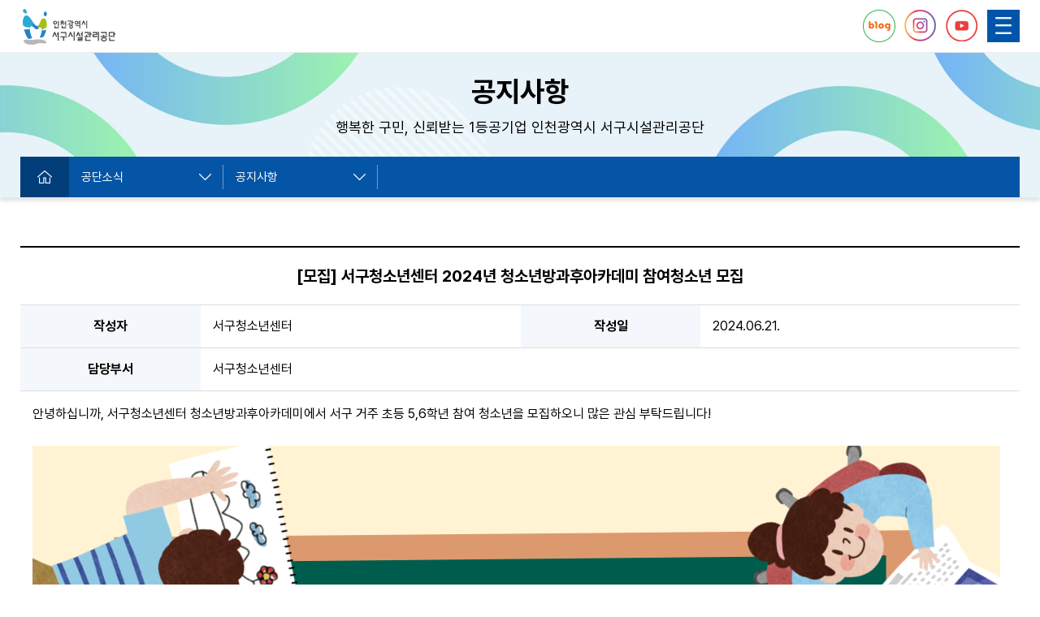

--- FILE ---
content_type: text/html;charset=utf-8
request_url: https://www.issi.or.kr/sub/common_board.asp?ptype=view&num=34190&page=1&mNo=MA010000000&bhead=&sfield=&sword=&spart=&sdate=&path_url=/sub/common_board.asp
body_size: 11341
content:
<!DOCTYPE html>
<html lang="ko">
<head>
    <meta http-equiv="Content-Type" content="text/html; charset=utf-8" />
    <meta name="viewport" content="width=device-width,initial-scale=1.0,minimum-scale=1.0,maximum-scale=1.0,user-scalable=no" />
    <meta name="format-detection" content="telephone=no" />
    <meta http-equiv="X-UA-Compatible" content="IE=edge" />
    <meta name="description" content="공단 소개, 경영정보, 주요시설안내, 고객참여마당, 입찰공고 수록" />
    <meta name="url" content="https://www.issi.or.kr" />
    <meta name="keywords" content="인천서구시설관리공단, 온라인예약시스템, 검단복지회관, 청라복합문화센터, 서구국민체육센터, 서구청소년센터, 연희청소년센터, 검단청소년센터 , 가좌청소년센터 , 서곶근린공원, 능내근린공원, 율도근린공원" />
    <title>[모집] 서구청소년센터 2024년 청소년방과후아카데미 참여청소년 모집 | 인천서구시설관리공단&gt; 공단소식&gt; 공지사항</title>
    <script src="/js/jquery-latest.min.js"></script>
    <script src="/js/prefixfree.min.js"></script>
    <script src="/js/include.js?v=20260201101508"></script>
    <script src="/js/board_action_control.js?v=20260201101508"></script>
    <script src="/js/homeFunction.js?v=20260201101508"></script>
    <link href="/css/base.css" rel="stylesheet" />
    <link href="/css/common.css?v=20260201101508" rel="stylesheet" />
    <link href="/css/subCommon.css?v=20260201101508" rel="stylesheet" />
    <link href="/css/contents.css?v=20260201101508" rel="stylesheet" />
    <link href="/css/member.css?v=20260201101508" rel="stylesheet" />
	<link href="/css/board.css?v=20260201101508" rel="stylesheet" />
    <script>
        if (/MSIE \d|Trident.*rv:/.test(navigator.userAgent)) {
            window.location = 'microsoft-edge:' + window.location;
            setTimeout(function () {
                window.location = 'https://go.microsoft.com/fwlink/?linkid=2135547';
            }, 1);
        }
    </script>
</head>
<body>
	    <div id="skip_navigation">
    	<a href="#start_menu">주메뉴 바로가기</a>
    	<a href="#sub_menu">서브메뉴 바로가기</a>
        <a href="#start_contents">본문으로 바로가기</a>
    </div>
    <div class="headerArea">
    	

		<header>
		    <div class="topList">
		        <ul class="maxBox right">
		    
		            <li><a href="/member/login.asp?mNo=MG010000000">로그인</a></li>
		            <li><a href="/member/join_member.asp?mNo=MG070000000">회원가입</a></li>
			
		        </ul>
		    </div>
		    <div class="maxBox">
		        <h1>
		            <a href="/main/" title="메인페이지로 이동하기"><img src="/images/logo.png" alt="인천광역시 서구시설관리공단" /></a>
		        </h1>
		        <nav id="start_menu" class="dep1">
		            <ul class="floatClear">
		                <li class='active'><a href='/sub/common_board.asp?mNo=MA010000000'>공단소식</a><div class='navBg'><div class='headerAreaCenterBox'><ol><li class='active'><a href='/sub/common_board.asp?mNo=MA010000000'>공지사항</a></li><li><a href='/sub/common_board.asp?mNo=MA030010000'>채용정보</a><ol><li><a href='/sub/common_board.asp?mNo=MA030010000'>채용공고 </a></li><li><a href='https://recruit.incruit.com/issi/' target='_blank' title='새창열림' rel='noopener noreferrer' >채용사이트 <img src='/images/siteNew.png' alt='링크사이트 바로가기' /></a></li></ol></li><li><a href='/sub/common_board.asp?mNo=MA050010000'>홍보마당</a><ol><li><a href='/sub/common_board.asp?mNo=MA050010000'>보도자료 </a></li><li><a href='/sub/common_board.asp?mNo=MA050030000'>홍보간행물 </a></li></ol></li><li><a href='/sub/common_board.asp?mNo=MA070000000'>입찰공고</a></li></ol></div></div></li><li><a href='/sub/contents/default_page.asp?mNo=MB010010010'>경영정보</a><div class='navBg'><div class='headerAreaCenterBox'><ol><li class='active'><a href='/sub/contents/default_page.asp?mNo=MB010010010'>정보공개</a><ol><li><a href='/sub/contents/default_page.asp?mNo=MB010010010'>정보공개제도 안내 </a></li><li><a href='/sub/common_board.asp?mNo=MB010030000'>정보공개청구 수요분석 </a></li><li><a href='/sub/opening/official.asp?mNo=MB010050000'>사전정보공표 </a></li><li><a href='/sub/common_board.asp?mNo=MB010060000'>사전정보 모니터링 </a></li><li><a href='/sub/contents/default_page.asp?mNo=MB010070000'>비공개대상 정보 </a></li><li><a href='/sub/common_board.asp?mNo=MB010090000'>정보목록 공개 </a></li><li><a href='/sub/contents/default_page.asp?mNo=MB010110000'>정보공개 설문조사 </a></li></ol></li><li><a href='/sub/common_board.asp?mNo=MB030010000'>경영공시</a><ol><li><a href='/sub/common_board.asp?mNo=MB030010000'>예산현황 </a></li><li><a href='/sub/common_board.asp?mNo=MB030030000'>예산결산 </a></li><li><a href='/sub/common_board.asp?mNo=MB030050000'>재무결산 </a></li><li><a href='/sub/common_board.asp?mNo=MB030060000'>경영평가 </a></li><li><a href='/sub/common_board.asp?mNo=MB030080000'>고객만족도 </a></li><li><a href='/sub/common_board.asp?mNo=MB030090000'>업무추진비공개 </a></li></ol></li><li><a href='/sub/contents/default_page.asp?mNo=MB040030000'>공공데이터</a><ol><li><a href='/sub/contents/default_page.asp?mNo=MB040030000'>공공데이터 개방 </a></li><li><a href='/sub/contents/default_page.asp?mNo=MB040050000'>공공데이터 개방 목록 </a></li><li><a href='/sub/common_board.asp?mNo=MB040070000'>공공데이터 제안하기 </a></li></ol></li><li><a href='/sub/contents/default_page.asp?mNo=MB050008000'>ESG 경영</a><ol><li><a href='/sub/contents/default_page.asp?mNo=MB050008000'>ESG 경영 운영 </a></li><li><a href='/sub/common_board.asp?mNo=MB050010000'>ESG 수준진단 </a></li><li><a href='/sub/contents/default_page.asp?mNo=MB050030000'>ESG 경영자문위원회 </a></li><li><a href='/sub/common_board.asp?mNo=MB050050000'>ESG 소통공간 </a></li></ol></li><li><a href='/sub/contents/default_page.asp?mNo=MB060010000'>윤리경영</a><ol><li><a href='/sub/contents/default_page.asp?mNo=MB060010000'>추진방향 </a></li><li><a href='/sub/contents/default_page.asp?mNo=MB060030000'>윤리 헌장 </a></li><li><a href='/sub/common_board.asp?mNo=MB060050000'>윤리경영 자료실 </a></li><li><a href='/sub/common_board.asp?mNo=MB060070000'>공정거래자율준수프로그램 </a></li></ol></li><li><a href='/sub/contents/default_page.asp?mNo=MB070010000'>인권경영</a><ol><li><a href='/sub/contents/default_page.asp?mNo=MB070010000'>추진방향 </a></li><li><a href='/sub/contents/default_page.asp?mNo=MB070030000'>인권경영 헌장 </a></li><li><a href='/sub/common_board.asp?mNo=MB070050000'>인권경영 자료실 </a></li></ol></li><li><a href='/sub/contents/default_page.asp?mNo=MB080010000'>적극행정</a><ol><li><a href='/sub/contents/default_page.asp?mNo=MB080010000'>적극행정 실천 결의문 </a></li><li><a href='/sub/contents/default_page.asp?mNo=MB080020000'>적극행정의 정의 </a></li><li><a href='/sub/contents/default_page.asp?mNo=MB080030000'>적극행정 추진체계 </a></li><li><a href='/sub/common_board.asp?mNo=MB080050000'>적극행정 우수직원 및 사례 </a></li></ol></li><li><a href='http://issi.kweather.co.kr:8889/' target='_blank' title='새창열림' rel='noopener noreferrer' >실내공기질 <img src='/images/siteNew.png' alt='링크사이트 바로가기' /></a></li></ol></div></div></li><li><a href='/sub/contents/default_page.asp?mNo=MC010010000'>소통참여</a><div class='navBg'><div class='headerAreaCenterBox'><ol><li class='active'><a href='/sub/contents/default_page.asp?mNo=MC010010000'>고객과의 약속</a><ol><li><a href='/sub/contents/default_page.asp?mNo=MC010010000'>고객서비스헌장 </a></li><li><a href='/sub/contents/default_page.asp?mNo=MC010030000'>공통 이행 기준 </a></li><li><a href='/sub/contents/default_page.asp?mNo=MC010050000'>부서별 이행기준 </a></li></ol></li><li><a href='/sub/common_board.asp?mNo=MC030000000'>칭찬</a></li><li><a href='/sub/common_board.asp?mNo=MC040010000'>민원</a><ol><li><a href='/sub/common_board.asp?mNo=MC040010000'>민원상담 </a></li><li><a href='/sub/common_board.asp?mNo=MC040050000'>자유문답 </a></li></ol></li><li><a href='/sub/common_board.asp?mNo=MC055000000'>고객제안</a></li><li><a href='/sub/common_board.asp?mNo=MC060000000'>주민참여예산</a></li><li><a href='/sub/contents/default_page.asp?mNo=MC070030000'>The e음터</a><ol><li><a href='/sub/contents/default_page.asp?mNo=MC070030000'>소개 </a></li><li><a href='/sub/theEuum/matching.asp?mNo=MC070050000'>참여 </a></li><li><a href='/sub/common_board.asp?mNo=MC070070000'>홍보관 </a></li></ol></li><li><a href='/sub/contents/default_page.asp?mNo=MC080008000'>신고센터</a><ol><li><a href='/sub/contents/default_page.asp?mNo=MC080008000'>부패신고 </a></li><li><a href='/sub/contents/default_page.asp?mNo=MC080030000'>개인정보침해신고 </a></li></ol></li></ol></div></div></li><li><a href='/sub/common_board.asp?mNo=MD010030010'>시설안내</a><div class='navBg'><div class='headerAreaCenterBox'><ol><li class='active'><a href='/sub/common_board.asp?mNo=MD010030010'>청소년</a><ol><li><a href='/sub/common_board.asp?mNo=MD010030010'>가좌청소년센터 </a></li><li><a href='/sub/contents/default_page.asp?mNo=MD010040010'>서구청소년센터 </a></li><li><a href='/sub/common_board.asp?mNo=MD010050010'>검단청소년센터 </a></li><li><a href='/sub/common_board.asp?mNo=MD010070010'>연희청소년센터 </a></li></ol></li><li><a href='/sub/contents/default_page.asp?mNo=MD030010000'>도서관</a><ol><li><a href='/sub/contents/default_page.asp?mNo=MD030010000'>검암도서관 </a></li><li><a href='/sub/contents/default_page.asp?mNo=MD030020000'>단봉늘봄도서관 </a></li><li><a href='/sub/contents/default_page.asp?mNo=MD030030000'>검단도서관 </a></li><li><a href='/sub/contents/default_page.asp?mNo=MD030050000'>심곡도서관 </a></li><li><a href='/sub/contents/default_page.asp?mNo=MD030070000'>석남도서관 </a></li><li><a href='/sub/contents/default_page.asp?mNo=MD030090000'>신석도서관 </a></li></ol></li><li><a href='/sub/contents/default_page.asp?mNo=MD040009010'>체육</a><ol><li><a href='/sub/contents/default_page.asp?mNo=MD040009010'>청라복합문화센터 </a></li><li><a href='/sub/contents/default_page.asp?mNo=MD040010010'>국민체육센터 </a></li><li><a href='/sub/contents/default_page.asp?mNo=MD040050010'>여가생활시설 </a></li><li><a href='/sub/contents/default_page.asp?mNo=MD040053010'>게이트볼장 </a></li><li><a href='/sub/contents/default_page.asp?mNo=MD040060010'>검단복지회관 </a></li><li><a href='/sub/contents/default_page.asp?mNo=MD040070010'>원당문화체육센터 </a></li><li><a href='/sub/contents/default_page.asp?mNo=MD040080010'>불로문화체육센터 </a></li><li><a href='/sub/contents/default_page.asp?mNo=MD040090010'>검단공공하수처리장 </a></li><li><a href='/sub/contents/default_page.asp?mNo=MD040110010'>원당게이트볼장 </a></li></ol></li><li><a href='/sub/contents/default_page.asp?mNo=MD050010010'>환경</a><ol><li><a href='/sub/contents/default_page.asp?mNo=MD050010010'>공원관리 </a></li><li><a href='/sub/contents/default_page.asp?mNo=MD050013010'>석곶체육관 </a></li><li><a href='/sub/contents/default_page.asp?mNo=MD050020010'>사계절썰매장 </a></li><li><a href='/sub/contents/default_page.asp?mNo=MD050030010'>종량제봉투 </a></li></ol></li><li><a href='/sub/contents/default_page.asp?mNo=MD060010030'>주차장</a><ol><li><a href='/sub/contents/default_page.asp?mNo=MD060010030'>공영주차장 </a></li><li><a href='/sub/contents/default_page.asp?mNo=MD060030010'>견인보관소 </a></li><li><a href='/sub/contents/default_page.asp?mNo=MD060050010'>화물차공영차고지 </a></li></ol></li><li><a href='/sub/contents/default_page.asp?mNo=MD070010010'>청사관리</a><ol><li><a href='/sub/contents/default_page.asp?mNo=MD070010010'>서구청사 </a></li><li><a href='/sub/contents/default_page.asp?mNo=MD070030010'>서구보건소 </a></li><li><a href='/sub/contents/default_page.asp?mNo=MD070050010'>복지어울림센터 </a></li></ol></li><li><a href='/sub/contents/default_page.asp?mNo=MD080010010'>복지</a><ol><li><a href='/sub/contents/default_page.asp?mNo=MD080010010'>장애인직업재활시설 </a></li><li><a href='/sub/contents/default_page.asp?mNo=MD080020000'>서구노인복지관 </a></li><li><a href='/sub/contents/default_page.asp?mNo=MD080030000'>재가노인지원서비스센터 </a></li><li><a href='/sub/contents/default_page.asp?mNo=MD080040000'>검단노인복지관 </a></li><li><a href='/sub/contents/default_page.asp?mNo=MD080050000'>가좌노인문화센터 </a></li><li><a href='/sub/contents/default_page.asp?mNo=MD080060000'>연희노인문화센터 </a></li><li><a href='/sub/contents/default_page.asp?mNo=MD080070000'>청소년상담복지센터 </a></li></ol></li></ol></div></div></li><li><a href='/sub/contents/default_page.asp?mNo=ME010010000'>공단소개</a><div class='navBg'><div class='headerAreaCenterBox'><ol><li class='active'><a href='/sub/contents/default_page.asp?mNo=ME010010000'>공단안내</a><ol><li><a href='/sub/contents/default_page.asp?mNo=ME010010000'>이사장 인사말 </a></li><li><a href='/sub/contents/default_page.asp?mNo=ME010020000'>연혁 </a></li><li><a href='/sub/contents/default_page.asp?mNo=ME010030000'>대외성과 </a></li><li><a href='/sub/contents/default_page.asp?mNo=ME010040000'>상징마크 </a></li><li><a href='/sub/contents/default_page.asp?mNo=ME010050000'>경영이념 </a></li><li><a href='/sub/common_board.asp?mNo=ME010060000'>사회공헌활동 </a></li><li><a href='/sub/contents/default_page.asp?mNo=ME010070000'>청렴서약 </a></li><li><a href='/sub/contents/default_page.asp?mNo=ME010080000'>노사평화선언 </a></li><li><a href='/sub/common_board.asp?mNo=ME010090000'>지속가능경영보고서 </a></li><li><a href='/sub/contents/default_page.asp?mNo=ME010110000'>ISO 경영방침 </a></li></ol></li><li><a href='/sub/contents/default_page.asp?mNo=ME030010000'>조직안내</a><ol><li><a href='/sub/contents/default_page.asp?mNo=ME030010000'>조직도 </a></li><li><a href='/sub/pro/staff_search.asp?mNo=ME030030000'>직원검색 </a></li></ol></li><li><a href='/sub/contents/default_page.asp?mNo=ME050000000'>공단본부 찾아오시는길</a></li></ol></div></div></li>
		            </ul>
		        </nav>
		        <div class="sideNav">
		            <ul>
		                <li><a href="https://blog.naver.com/issi1120" target="_blank" title="새창열림" rel="noopener noreferrer"><img src="/images/blog.png" alt="블로그" /></a></li>
		                <li><a href="https://www.instagram.com/seodan_sg/" target="_blank" title="새창열림" rel="noopener noreferrer"><img src="/images/insta.png" alt="인스타그램" /></a></li>
		                <li><a href="https://www.youtube.com/channel/UCEhFkcfgPosN5RtYn92LV0Q" target="_blank" title="새창열림" rel="noopener noreferrer"><img src="/images/youtube.png" alt="유튜브" /></a></li>
		            </ul>
		            <a href="#" class="lnbBtn"><img src="/images/navcon.png" alt="사이트맵 모바일네비" /></a>
		            <div>
		                <div class="lnb-bg"></div>
		                <div class="lnb">
		                    <div class="lnbSubList">
		                    
		                        <a href="/member/login.asp?mNo=MG010000000">로그인</a>
		                        <a href="/member/join_member.asp?mNo=MG070000000">회원가입</a>
		                    
		                        <span>
		                            <a href="#">
		                                <img src="/images/navconXb.png" alt="카테고리메뉴끄기" />
		                            </a>
		                        </span>
		                    </div>
		                    <ul class="lnbList">
		                        <li><a href='/sub/common_board.asp?mNo=MA010000000' class='listOpen active'>공단소식</a><div class='navBg'><div class='headerAreaCenterBox'><ol><li><a href='/sub/common_board.asp?mNo=MA010000000' class=' active'>공지사항</a></li><li><a href='/sub/common_board.asp?mNo=MA030010000' class='listOpen'>채용정보</a><ol><li><a href='/sub/common_board.asp?mNo=MA030010000'>채용공고 </a></li><li><a href='https://recruit.incruit.com/issi/' target='_blank' title='새창열림' rel='noopener noreferrer' >채용사이트 <img src='/images/siteNew.png' alt='링크사이트 바로가기' /></a></li></ol></li><li><a href='/sub/common_board.asp?mNo=MA050010000' class='listOpen'>홍보마당</a><ol><li><a href='/sub/common_board.asp?mNo=MA050010000'>보도자료 </a></li><li><a href='/sub/common_board.asp?mNo=MA050030000'>홍보간행물 </a></li></ol></li><li><a href='/sub/common_board.asp?mNo=MA070000000' class=''>입찰공고</a></li></ol></div></div></li><li><a href='/sub/contents/default_page.asp?mNo=MB010010010' class='listOpen'>경영정보</a><div class='navBg'><div class='headerAreaCenterBox'><ol><li><a href='/sub/contents/default_page.asp?mNo=MB010010010' class='listOpen active'>정보공개</a><ol><li><a href='/sub/contents/default_page.asp?mNo=MB010010010'>정보공개제도 안내 </a></li><li><a href='/sub/common_board.asp?mNo=MB010030000'>정보공개청구 수요분석 </a></li><li><a href='/sub/opening/official.asp?mNo=MB010050000'>사전정보공표 </a></li><li><a href='/sub/common_board.asp?mNo=MB010060000'>사전정보 모니터링 </a></li><li><a href='/sub/contents/default_page.asp?mNo=MB010070000'>비공개대상 정보 </a></li><li><a href='/sub/common_board.asp?mNo=MB010090000'>정보목록 공개 </a></li><li><a href='/sub/contents/default_page.asp?mNo=MB010110000'>정보공개 설문조사 </a></li></ol></li><li><a href='/sub/common_board.asp?mNo=MB030010000' class='listOpen'>경영공시</a><ol><li><a href='/sub/common_board.asp?mNo=MB030010000'>예산현황 </a></li><li><a href='/sub/common_board.asp?mNo=MB030030000'>예산결산 </a></li><li><a href='/sub/common_board.asp?mNo=MB030050000'>재무결산 </a></li><li><a href='/sub/common_board.asp?mNo=MB030060000'>경영평가 </a></li><li><a href='/sub/common_board.asp?mNo=MB030080000'>고객만족도 </a></li><li><a href='/sub/common_board.asp?mNo=MB030090000'>업무추진비공개 </a></li></ol></li><li><a href='/sub/contents/default_page.asp?mNo=MB040030000' class='listOpen'>공공데이터</a><ol><li><a href='/sub/contents/default_page.asp?mNo=MB040030000'>공공데이터 개방 </a></li><li><a href='/sub/contents/default_page.asp?mNo=MB040050000'>공공데이터 개방 목록 </a></li><li><a href='/sub/common_board.asp?mNo=MB040070000'>공공데이터 제안하기 </a></li></ol></li><li><a href='/sub/contents/default_page.asp?mNo=MB050008000' class='listOpen'>ESG 경영</a><ol><li><a href='/sub/contents/default_page.asp?mNo=MB050008000'>ESG 경영 운영 </a></li><li><a href='/sub/common_board.asp?mNo=MB050010000'>ESG 수준진단 </a></li><li><a href='/sub/contents/default_page.asp?mNo=MB050030000'>ESG 경영자문위원회 </a></li><li><a href='/sub/common_board.asp?mNo=MB050050000'>ESG 소통공간 </a></li></ol></li><li><a href='/sub/contents/default_page.asp?mNo=MB060010000' class='listOpen'>윤리경영</a><ol><li><a href='/sub/contents/default_page.asp?mNo=MB060010000'>추진방향 </a></li><li><a href='/sub/contents/default_page.asp?mNo=MB060030000'>윤리 헌장 </a></li><li><a href='/sub/common_board.asp?mNo=MB060050000'>윤리경영 자료실 </a></li><li><a href='/sub/common_board.asp?mNo=MB060070000'>공정거래자율준수프로그램 </a></li></ol></li><li><a href='/sub/contents/default_page.asp?mNo=MB070010000' class='listOpen'>인권경영</a><ol><li><a href='/sub/contents/default_page.asp?mNo=MB070010000'>추진방향 </a></li><li><a href='/sub/contents/default_page.asp?mNo=MB070030000'>인권경영 헌장 </a></li><li><a href='/sub/common_board.asp?mNo=MB070050000'>인권경영 자료실 </a></li></ol></li><li><a href='/sub/contents/default_page.asp?mNo=MB080010000' class='listOpen'>적극행정</a><ol><li><a href='/sub/contents/default_page.asp?mNo=MB080010000'>적극행정 실천 결의문 </a></li><li><a href='/sub/contents/default_page.asp?mNo=MB080020000'>적극행정의 정의 </a></li><li><a href='/sub/contents/default_page.asp?mNo=MB080030000'>적극행정 추진체계 </a></li><li><a href='/sub/common_board.asp?mNo=MB080050000'>적극행정 우수직원 및 사례 </a></li></ol></li><li><a href='http://issi.kweather.co.kr:8889/' target='_blank' title='새창열림' rel='noopener noreferrer'  class=''>실내공기질 <img src='/images/siteNew.png' alt='링크사이트 바로가기' /></a></li></ol></div></div></li><li><a href='/sub/contents/default_page.asp?mNo=MC010010000' class='listOpen'>소통참여</a><div class='navBg'><div class='headerAreaCenterBox'><ol><li><a href='/sub/contents/default_page.asp?mNo=MC010010000' class='listOpen active'>고객과의 약속</a><ol><li><a href='/sub/contents/default_page.asp?mNo=MC010010000'>고객서비스헌장 </a></li><li><a href='/sub/contents/default_page.asp?mNo=MC010030000'>공통 이행 기준 </a></li><li><a href='/sub/contents/default_page.asp?mNo=MC010050000'>부서별 이행기준 </a></li></ol></li><li><a href='/sub/common_board.asp?mNo=MC030000000' class=''>칭찬</a></li><li><a href='/sub/common_board.asp?mNo=MC040010000' class='listOpen'>민원</a><ol><li><a href='/sub/common_board.asp?mNo=MC040010000'>민원상담 </a></li><li><a href='/sub/common_board.asp?mNo=MC040050000'>자유문답 </a></li></ol></li><li><a href='/sub/common_board.asp?mNo=MC055000000' class=''>고객제안</a></li><li><a href='/sub/common_board.asp?mNo=MC060000000' class=''>주민참여예산</a></li><li><a href='/sub/contents/default_page.asp?mNo=MC070030000' class='listOpen'>The e음터</a><ol><li><a href='/sub/contents/default_page.asp?mNo=MC070030000'>소개 </a></li><li><a href='/sub/theEuum/matching.asp?mNo=MC070050000'>참여 </a></li><li><a href='/sub/common_board.asp?mNo=MC070070000'>홍보관 </a></li></ol></li><li><a href='/sub/contents/default_page.asp?mNo=MC080008000' class='listOpen'>신고센터</a><ol><li><a href='/sub/contents/default_page.asp?mNo=MC080008000'>부패신고 </a></li><li><a href='/sub/contents/default_page.asp?mNo=MC080030000'>개인정보침해신고 </a></li></ol></li></ol></div></div></li><li><a href='/sub/common_board.asp?mNo=MD010030010' class='listOpen'>시설안내</a><div class='navBg'><div class='headerAreaCenterBox'><ol><li><a href='/sub/common_board.asp?mNo=MD010030010' class='listOpen active'>청소년</a><ol><li><a href='/sub/common_board.asp?mNo=MD010030010'>가좌청소년센터 </a></li><li><a href='/sub/contents/default_page.asp?mNo=MD010040010'>서구청소년센터 </a></li><li><a href='/sub/common_board.asp?mNo=MD010050010'>검단청소년센터 </a></li><li><a href='/sub/common_board.asp?mNo=MD010070010'>연희청소년센터 </a></li></ol></li><li><a href='/sub/contents/default_page.asp?mNo=MD030010000' class='listOpen'>도서관</a><ol><li><a href='/sub/contents/default_page.asp?mNo=MD030010000'>검암도서관 </a></li><li><a href='/sub/contents/default_page.asp?mNo=MD030020000'>단봉늘봄도서관 </a></li><li><a href='/sub/contents/default_page.asp?mNo=MD030030000'>검단도서관 </a></li><li><a href='/sub/contents/default_page.asp?mNo=MD030050000'>심곡도서관 </a></li><li><a href='/sub/contents/default_page.asp?mNo=MD030070000'>석남도서관 </a></li><li><a href='/sub/contents/default_page.asp?mNo=MD030090000'>신석도서관 </a></li></ol></li><li><a href='/sub/contents/default_page.asp?mNo=MD040009010' class='listOpen'>체육</a><ol><li><a href='/sub/contents/default_page.asp?mNo=MD040009010'>청라복합문화센터 </a></li><li><a href='/sub/contents/default_page.asp?mNo=MD040010010'>국민체육센터 </a></li><li><a href='/sub/contents/default_page.asp?mNo=MD040050010'>여가생활시설 </a></li><li><a href='/sub/contents/default_page.asp?mNo=MD040053010'>게이트볼장 </a></li><li><a href='/sub/contents/default_page.asp?mNo=MD040060010'>검단복지회관 </a></li><li><a href='/sub/contents/default_page.asp?mNo=MD040070010'>원당문화체육센터 </a></li><li><a href='/sub/contents/default_page.asp?mNo=MD040080010'>불로문화체육센터 </a></li><li><a href='/sub/contents/default_page.asp?mNo=MD040090010'>검단공공하수처리장 </a></li><li><a href='/sub/contents/default_page.asp?mNo=MD040110010'>원당게이트볼장 </a></li></ol></li><li><a href='/sub/contents/default_page.asp?mNo=MD050010010' class='listOpen'>환경</a><ol><li><a href='/sub/contents/default_page.asp?mNo=MD050010010'>공원관리 </a></li><li><a href='/sub/contents/default_page.asp?mNo=MD050013010'>석곶체육관 </a></li><li><a href='/sub/contents/default_page.asp?mNo=MD050020010'>사계절썰매장 </a></li><li><a href='/sub/contents/default_page.asp?mNo=MD050030010'>종량제봉투 </a></li></ol></li><li><a href='/sub/contents/default_page.asp?mNo=MD060010030' class='listOpen'>주차장</a><ol><li><a href='/sub/contents/default_page.asp?mNo=MD060010030'>공영주차장 </a></li><li><a href='/sub/contents/default_page.asp?mNo=MD060030010'>견인보관소 </a></li><li><a href='/sub/contents/default_page.asp?mNo=MD060050010'>화물차공영차고지 </a></li></ol></li><li><a href='/sub/contents/default_page.asp?mNo=MD070010010' class='listOpen'>청사관리</a><ol><li><a href='/sub/contents/default_page.asp?mNo=MD070010010'>서구청사 </a></li><li><a href='/sub/contents/default_page.asp?mNo=MD070030010'>서구보건소 </a></li><li><a href='/sub/contents/default_page.asp?mNo=MD070050010'>복지어울림센터 </a></li></ol></li><li><a href='/sub/contents/default_page.asp?mNo=MD080010010' class='listOpen'>복지</a><ol><li><a href='/sub/contents/default_page.asp?mNo=MD080010010'>장애인직업재활시설 </a></li><li><a href='/sub/contents/default_page.asp?mNo=MD080020000'>서구노인복지관 </a></li><li><a href='/sub/contents/default_page.asp?mNo=MD080030000'>재가노인지원서비스센터 </a></li><li><a href='/sub/contents/default_page.asp?mNo=MD080040000'>검단노인복지관 </a></li><li><a href='/sub/contents/default_page.asp?mNo=MD080050000'>가좌노인문화센터 </a></li><li><a href='/sub/contents/default_page.asp?mNo=MD080060000'>연희노인문화센터 </a></li><li><a href='/sub/contents/default_page.asp?mNo=MD080070000'>청소년상담복지센터 </a></li></ol></li></ol></div></div></li><li><a href='/sub/contents/default_page.asp?mNo=ME010010000' class='listOpen'>공단소개</a><div class='navBg'><div class='headerAreaCenterBox'><ol><li><a href='/sub/contents/default_page.asp?mNo=ME010010000' class='listOpen active'>공단안내</a><ol><li><a href='/sub/contents/default_page.asp?mNo=ME010010000'>이사장 인사말 </a></li><li><a href='/sub/contents/default_page.asp?mNo=ME010020000'>연혁 </a></li><li><a href='/sub/contents/default_page.asp?mNo=ME010030000'>대외성과 </a></li><li><a href='/sub/contents/default_page.asp?mNo=ME010040000'>상징마크 </a></li><li><a href='/sub/contents/default_page.asp?mNo=ME010050000'>경영이념 </a></li><li><a href='/sub/common_board.asp?mNo=ME010060000'>사회공헌활동 </a></li><li><a href='/sub/contents/default_page.asp?mNo=ME010070000'>청렴서약 </a></li><li><a href='/sub/contents/default_page.asp?mNo=ME010080000'>노사평화선언 </a></li><li><a href='/sub/common_board.asp?mNo=ME010090000'>지속가능경영보고서 </a></li><li><a href='/sub/contents/default_page.asp?mNo=ME010110000'>ISO 경영방침 </a></li></ol></li><li><a href='/sub/contents/default_page.asp?mNo=ME030010000' class='listOpen'>조직안내</a><ol><li><a href='/sub/contents/default_page.asp?mNo=ME030010000'>조직도 </a></li><li><a href='/sub/pro/staff_search.asp?mNo=ME030030000'>직원검색 </a></li></ol></li><li><a href='/sub/contents/default_page.asp?mNo=ME050000000' class=''>공단본부 찾아오시는길</a></li></ol></div></div></li>
		                    </ul>
		                </div>
		            </div>
		        </div>
		    </div>
		</header>
	</div>
	<div id="subTop" class="subTopBox ">
        <div class="subTopTitle">
            <h2>공지사항</h2>
            <p>행복한 구민, 신뢰받는 1등공기업 인천광역시 서구시설관리공단</p>
        </div>
		        <ul class="subNav maxBox" id="sub_menu">
            <li><a href="/main/index.asp" title="메인페이지로 이동하기"><img src="/images/sub/subHome.png" alt="home" /></a></li>
            <li>
                <a href="#none">공단소식</a>
                <ol class="subNavSlide">
                <li class='activeList'><a href='/sub/common_board.asp?mNo=MA010000000'  aria-expanded='true'>공단소식</a></li><li><a href='/sub/contents/default_page.asp?mNo=MB010010010'  aria-expanded='false'>경영정보</a></li><li><a href='/sub/contents/default_page.asp?mNo=MC010010000'  aria-expanded='false'>소통참여</a></li><li><a href='/sub/common_board.asp?mNo=MD010030010'  aria-expanded='false'>시설안내</a></li><li><a href='/sub/contents/default_page.asp?mNo=ME010010000'  aria-expanded='false'>공단소개</a></li><li><a href='/sub/contents/default_page.asp?mNo=MF030000000'  aria-expanded='false'>이용안내</a></li><li><a href='/member/login.asp?mNo=MG010000000'  aria-expanded='false'>회원서비스</a></li>
                </ol>
            </li>
            <li>
                <a href="#none">공지사항</a>
                <ol class="subNavSlide">
                <li class='activeList'><a href='/sub/common_board.asp?mNo=MA010000000'  aria-expanded='true'>공지사항</a></li><li><a href='/sub/common_board.asp?mNo=MA030010000'  aria-expanded='false'>채용정보</a></li><li><a href='/sub/common_board.asp?mNo=MA050010000'  aria-expanded='false'>홍보마당</a></li><li><a href='/sub/common_board.asp?mNo=MA070000000'  aria-expanded='false'>입찰공고</a></li>

                </ol>
            </li>
	
        </ul>
	</div>
    <div class="contentArea maxBox" id="start_contents">
   		<!--콘텐츠 시작 -->
        <div>
        	
			<Form name="boardForm" action="/sub/common_board.asp?mNo=MA010000000" method="post">
				<input type="hidden" name="ptype" value="view" />
				<input type="hidden" name="num" value="34190" />
				<input type="hidden" name="mNo" value="MA010000000" />
				<input type="hidden" name="page" value="1" />
				<input type="hidden" name="path_url" value="/sub/common_board.asp" />
				<input type="hidden" name="sfield" value="" />
				<input type="hidden" name="sword" value="" />
				<input type="hidden" name="bhead" value="" />
				<input type="hidden" name="spart" value="" />
				<input type="hidden" name="CSRF" value="KjoDIgqYbqIUhYDwQ26211015" />

            	<div class="boardViewArea">
	                <table class="tbView">
	                    <caption class="hide">공지사항 게시판 상세정보 페이지입니다.</caption>
	                    <colgroup>
	                        <col style="width:18%">
	                        <col style="width:32%">
	                        <col style="width:18%">
	                        <col style="width:32%">
	                    </colgroup>
	                    <tbody>
	                        <tr>
	                            <td colspan="4" class="viewTitle">[모집] 서구청소년센터 2024년 청소년방과후아카데미 참여청소년 모집</td>
	                        </tr>
	                        <tr>
	                            <th scope="row">작성자</th>
	                            <td>서구청소년센터</td>
	                            <th scope="row">작성일</th>
	                            <td>2024.06.21.</td>
	                        </tr>
	                
	                        <tr>
	                            <th scope="row">담당부서</th>
	                            <td colspan="3">서구청소년센터</td>
	                        </tr>
	                
	                        <tr>
	                            <td colspan="4" class="tbl_cnts">
	                                <div>안녕하십니까, 서구청소년센터 청소년방과후아카데미에서 서구 거주 초등 5,6학년 참여 청소년을 모집하오니 많은 관심 부탁드립니다!<br />
<br />
<img alt="" src="/editorUPFiles/images/upload_20240621175400_0770000.png" /><br />
<br />
○ 문 의 : 032-579-1222 (담당자)</div>
	                            </td>
	                        </tr>
	                        <tr>
	                            <th scope="row">첨부파일</th>
	                            <td colspan="3">
	                                <div class="navFile">
<div class='filedownload'>파일없음</div>
	                                </div>
	                            </td>
	                        </tr>
	                    </tbody>
	                </table>
	                <div class="rightBox ma30">
	                
	                    <a href="javascript:act_list('list');" class="basicBtn basicBtn2">목록</a>
	                </div>
		            <ul class="boardNav">

			            <li>
			                <dl>
			                    <dt><img src="/images/subCommon/up.png" alt="" /> 다음글</dt>
			                    <dd><a href="/sub/common_board.asp?ptype=view&num=34191&page=1&mNo=MA010000000&bhead=&sfield=&sword=&spart=&sdate=&path_url=/sub/common_board.asp">[모집] 서구청소년센터 2024년 방과후아카데미 &apos;너나두리&apos; 대학생 봉사단 모집</a></dd>
			                </dl>
			            </li>

			            <li>
			                <dl>
			                    <dt><img src="/images/subCommon/down.png" alt="" /> 이전글</dt>
			                    <dd><a href="/sub/common_board.asp?ptype=view&num=34189&page=1&mNo=MA010000000&bhead=&sfield=&sword=&spart=&sdate=&path_url=/sub/common_board.asp">[모집] 2024 검암도서관 미추홀북 연계 프로그램 리모와 앤 한 책 읽기 참가자 모집</a></dd>
			                </dl>
			            </li>

			        </ul>
	            </div>
			</Form>			
    	</div>
    	<!--콘텐츠 끝-->
   	</div>
    <div class="pageInfo maxBox">
	
    
        <div class="satisfaction">
    <p>이 페이지에서 제공하는 정보에 대하여 어느 정도 만족하셨습니까?<span>[평균 3.7점 / 총 2433명 참여]</span></p>
            <Form name="surveyForm" method="post">
            	<input type="hidden" name="ptype" value="" />
				<input type="hidden" name="num" value="" />
				<input type="hidden" name="mNo" value="MA010000000" />
				<input type="hidden" name="page" value="1" />
				<input type="hidden" name="path_url" value="/sub/common_board.asp" />
				<input type="hidden" name="sfield" value="" />
				<input type="hidden" name="sword" value="" />
				<input type="hidden" name="bhead" value="" />
				<input type="hidden" name="spart" value="" />
				<input type="hidden" name="pageName" value="공지사항" />
				<input type="hidden" name="CSRF" value="KjoDIgqYbqIUhYDwQ26211015" />
				
                <ul>
                    <li>
                        <input type="radio" id="satisfaction1" name="satisfaction" value="1" checked="checked" /><label for="satisfaction1">매우만족</label>
                    </li>
                    <li>
                        <input type="radio" id="satisfaction2" name="satisfaction" value="2" /><label for="satisfaction2">만족</label>
                    </li>
                    <li>
                        <input type="radio" id="satisfaction3" name="satisfaction" value="3" /><label for="satisfaction3">보통</label>
                    </li>
                    <li>
                        <input type="radio" id="satisfaction4" name="satisfaction" value="4" /><label for="satisfaction4">불만족</label>
                    </li>
                    <li>
                        <input type="radio" id="satisfaction5" name="satisfaction" value="5" /><label for="satisfaction5">매우불만족</label><br />
                    </li>
                </ul>
                <a href="javascript:satisfaction_survey('9', 'survey')">평가하기</a>
            </Form>
        </div>
    </div>
    <div class="footerArea">
				<footer>
		    <div class="footerSiteList">
		        <div class="maxBox floatClear">
		            <div class="siteList">
		                <label class="hide" for="a_Select">공단시설 사이트 바로가기</label>
	                    <select id="a_Select">
	                    	<option value="">공단시설 사이트 바로가기</option>
	                        <option value="https://www.issl.go.kr/">도서관 사업단</option>
	                        <option value="http://www.sgsilver.or.kr/">서구노인복지관</option>
	                        <option value="http://www.gdsilver.or.kr/">검단노인복지관</option>
	                        <option value="https://www.isncc.or.kr:42669/">가좌노인문화센터</option>
	                        <option value="http://www.isyncc.or.kr/">연희노인문화센터</option>
	                        <option value="https://www.sg1388.or.kr:48336">청소년상담복지센터</option>
	                    </select>
	                    <a href="#a_Select" title="새창열림" rel="noopener noreferrer" onclick="if(document.getElementById('a_Select').value!=''){ window.open(document.getElementById('a_Select').value); } else {alert('공단시설 사이트를 선택해주세요'); }; return false;">GO</a>
		            </div>
		            <div class="siteList">
		                <label class="hide" for="a_Select2">유관시설 사이트 바로가기</label>
		                    <select id="a_Select2">
		                        <option value="">유관시설 사이트 바로가기</option>
		                        <option value="https://www.seo.incheon.kr/open_content/main/">서구청</option>
		                        <option value="https://www.seo.incheon.kr/open_content/council/">서구의회</option>
		                        <option value="https://www.seo.incheon.kr/open_content/clinic/">서구보건소</option>
		                        <option value="https://www.sg1365.kr/">서구자원봉사센터</option>
		                        <option value="http://www.seogucul.or.kr/">서구문화원</option>
		                        <option value="https://www.incheon.go.kr/wiw/index">서구여성회관</option>
		                        <option value="https://www.seo.incheon.kr/open_content/anyedu/">서구사이버평생학습관</option>
		                        <option value="https://www.isgec.or.kr/">서구영어마을</option>
		                        <option value="https://isel.seo.incheon.kr/">서구영어나라</option>
		                    </select>
		                    <a href="#a_Select2" title="새창열림" rel="noopener noreferrer" onclick="if(document.getElementById('a_Select2').value!=''){ window.open(document.getElementById('a_Select2').value); } else {alert('유관시설 사이트를 선택해주세요'); }; return false;">GO</a>
		            </div>
		        </div>
		    </div>
		    <div class="maxBox">
		        <div class="footerBottom">
		            <ul class="footerQlist">
		                <li><a href="/sub/contents/default_page.asp?mNo=MF050010000">개인정보처리방침</a></li>
		                <li><a href="/sub/contents/default_page.asp?mNo=MF050030000">영상정보처리기기운영관리방침</a></li>
		                <li><a href="/sub/contents/default_page.asp?mNo=MF030000000">이용약관</a></li>
		                <li><a href="/sub/contents/default_page.asp?mNo=MC080010010">부패행위신고</a></li>
		                <li><a href="/sub/contents/default_page.asp?mNo=ME030010000">조직도</a></li>
		                <li><a href="/sub/pro/staff_search.asp?mNo=ME030030000">담당자찾기</a></li>
		            </ul>
		            <div class="footerAddress">
		                <address>
		                   	 우) 22717 인천광역시 서구 봉수대로 806(연희동) 인천아시아드주경기장 3층 / 문의사항 TEL : 032)580-1111 / FAX : 032)580-1120
		                </address>
		                <p class="copyright">Copyrightⓒ 2022 인천서구시설관리공단. All Rights Reserved.</p>
		            </div>
		            <img src="/images/waImg_2026.png" alt="웹접근성 마크" class="waMark"/>
		            <a href="/main/">
		                <img src="/images/logoW.png" alt="인천광역시 서구시설관리공단" />
		            </a>
		        </div>
		    </div>
		</footer>
    </div>
</body>
</html>

--- FILE ---
content_type: text/css
request_url: https://www.issi.or.kr/css/base.css
body_size: 977
content:

html, body, div, span, applet, object, iframe,h1, h2, h3, h4, h5, h6, p, blockquote, pre,a, abbr, acronym, address, big, cite, code,del,
 dfn, em, img, ins, kbd, q, s, samp,small, strike, strong, sub, sup, tt, var,b, u, i, center,dl, dt, dd, ol, ul, li,fieldset, form, label, 
legend, table, caption, tbody, tfoot, thead, tr, th, td,article, aside, canvas, details, embed, figure, figcaption, 
footer, header, hgroup, menu, nav, output, ruby, section, summary,time, mark, audio, video {
	margin: 0; padding: 0; border: 0; font-size: 100%; font: inherit; vertical-align: baseline;
}
/* HTML5 display-role reset for older browsers */
article, aside, details, figcaption, figure, footer, header, hgroup, menu, nav, section {
	display: block;
}
body {
	line-height: 1;
}
ol, ul {
	list-style: none;
}
blockquote, q {
	quotes: none;
}
blockquote:before, blockquote:after,q:before, q:after {
	content: ''; content: none;
}
fieldset, hr {
     display: block; margin: 0; padding: 0; border: 0 none; 
}
input, select {
     max-width: 100%; vertical-align: middle; 
}
input, select, button, textarea, optgroup {
     margin: 0; font-family: inherit; font-size: inherit; color: inherit; 
}
a { color: inherit; text-decoration: none; }
button { padding: 0; border: 0 none; background: none; cursor: pointer; }
input[type='submit'] { -webkit-appearance: none; -moz-appearance: none; appearance: none; }
img {max-width: 100%; border: 0 none; font-size: 0; vertical-align: middle; }
select{ -moz-appearance:none; /* Firefox */  -webkit-appearance:none; /* Safari and Chrome */  appearance:none; }
select::-ms-expand { display:none; } 
table {border-collapse: collapse; border-spacing: 0; width: 100%;}

--- FILE ---
content_type: text/css
request_url: https://www.issi.or.kr/css/common.css?v=20260201101508
body_size: 4743
content:
@import url('https://cdn.jsdelivr.net/gh/orioncactus/pretendard/dist/web/static/pretendard-dynamic-subset.css');

html, body {font-family:  Pretendard, -apple-system, BlinkMacSystemFont, system-ui, Roboto, 'Helvetica Neue', 'Segoe UI', 'Apple SD Gothic Neo', 'Noto Sans KR', 'Malgun Gothic', 'Apple Color Emoji', 'Segoe UI Emoji', 'Segoe UI Symbol', sans-serif, arial; -webkit-text-size-adjust: 100%; }

body{position:relative; overflow-x:hidden;}
.hide{position:absolute; display:block; overflow:hidden; border:0; width:1px; height:1px; clip: rect(1px, 1px, 1px, 1px); clip-path:inset(50%);}
.left{text-align:left !important;}
.center{text-align:center !important;}
.right{text-align:right !important;}
a{display:block;}

:focus{box-sizing:border-box; outline:none !important; box-shadow: 0 0 0 2px rgba(191, 0, 255, 0.5);}
.red{color:#e9310f !important; }
.blue{color:#2a6de8 !important; }
.white{color:#fff !important; }
.bold{font-weight:bold !important; }
.centerBox{width:100%; text-align:center; }
.rightBox{width:100%; text-align:right;}
.imgCenter{margin:0 auto; max-width:100%; display:block;}
.imgMax{max-width:100%; display:block;}
.boxShadow{box-shadow:rgba(0, 0, 0, 0.3) 2px 2px 10px;}
.floatClear:after{content: ''; display: block; clear: both; visibility: hidden;}
.ma0{margin-bottom:0 !important;}
.ma10{margin-bottom:10px !important;}
.ma30{margin-bottom:30px !important;}
.ma60{margin-bottom:60px !important;}
.maL10{margin-left:10px !important;}
.inlineBlock{display:inline-block !important; margin-right:5px;}
.imgMax2{max-width:100%;}

input{height:40px; line-height:38px; padding-left:10px; border:1px solid #ccc; vertical-align:middle; font-family: Pretendard, 'malgun gothic', '맑은고딕', '돋움', 'Sans-serif', arial;}
input:-ms-input-placeholder { color: #555; } /*251119 접근성 수정*/
input::-webkit-input-placeholder { color: #555; }  /*251119 접근성 수정*/
input::-moz-placeholder { color: #555; } /*251119 접근성 수정*/
input[type=password] { font-family: 'malgun gothic', '맑은고딕', '돋움', 'Sans-serif', arial; }
input[type='radio'] {width: 17px !important; height: 17px !important;} /*251119 접근성 추가*/
/*인풋 기본 스타일*/

.required {text-align: right; margin-bottom: 4px;}/*251119 접근성 추가*/
/*필수입력 안내문구*/

.bx-wrapper{margin:0 auto;} 
.bx-wrapper .bx-viewport{border:none; left:0px; box-shadow:none;}
/*슬라이더 리셋*/

#skip_navigation {position:absolute; float:left; top:0px; left:0px; width:200px; font-size:14px; font-weight:bold; padding-left:10px; height:20px; z-index:9999;}
#skip_navigation a { position:absolute; display:block; height:0; overflow:hidden;}
#skip_navigation a:hover, #skip_navigation a:focus, #skip_navigation a:active { height:auto; background:#333; color:#f9f9f9; padding:10px 10px 10px 10px; }
/*스킵네비*/

.mapSkipArea{position:relative;}
.mapSkip{position:absolute; display:block; height:0; overflow:hidden; top:10px;}
.mapSkip:focus, .mapSkip:active{height:auto; background:#333; color:#f9f9f9; padding:10px 10px 10px 10px; width:200px; font-size:14px; font-weight:bold; z-index:9999;}

.headerArea{width:100%; height:155px; border-bottom:1px solid #eee; box-sizing:border-box; z-index:9000;}
.headerArea header .maxBox{position:relative;}
.sideNav > ul{display:inline-block;}
.sideNav > ul > li{display:inline-block; margin-left:7px;}
.lnbBtn{margin-left:7px; display:inline-block;}


.footerArea{background:#394049; padding-bottom:20px;}
.footerSiteList{border-bottom:1px solid #4c5055;}
footer .siteList{float:left; width:50%;}
footer .siteList:after{content:''; display:block; visibility:hidden; clear:both;}
footer .siteList select{float:left; border:1px solid #4c5055; height:60px; line-height:60px; padding:0px 10px 0 30px; width:calc(100% - 60px); box-sizing:border-box; background:#394049 url(/images/FooSchBul.png) 95% center no-repeat; color:#fff; margin-bottom:-1px;}    
footer .siteList select option{color:#97a7be; line-height:30px; padding:10px 20px; display:inline-block;}     
footer .siteList a{float:left; color:#fff; background-color:#394049; height:60px; line-height:58px; font-size:18px; width:62px; border:1px solid #4c5055; box-sizing:border-box; text-align:center; display:block; margin: 0 -1px -1px -1px; }    

.footerBottom{position:relative;}
.footerQlist {padding:30px 0 25px 0;} 
.footerQlist li {display:inline-block; padding:0 15px 0 17px; position:relative;} 
.footerQlist li:first-of-type {padding:0 15px 0 0px; } 
.footerQlist li:before {display:inline-block; position:absolute; display:block; background:#fff; width:2px; height:2px; border-radius:1px; top:6px; left:0; content:'';} 
.footerQlist li:first-of-type:before {display:none;} 
.footerQlist li a{color:#fff;} 
.footerQlist li:first-of-type a{color:#85efff;} 
.footerAddress{color:#fff; font-size:15px; line-height:26px;}
.footerBottom > a{position:absolute; right:0; top:35px;}
/*푸터*/

.layerPopUpBox{position:relative;}
.layerPopUp{background:#333; box-shadow:rgba(0, 0, 0, 0.5) 0px 0px 30px;}
.layerImgBox img{display:block;}
.layerBtnBox:after{content:''; display:block; visibility:hidden; clear:both;}
.layerBtnBox div > *{height:24px; line-height:24px; font-size:14px; vertical-align:middle; }
.layerBtnBox div div{float:left; padding:4px 0px 0px 10px;}
.layerBtnBox div div label{color:#fff; margin-left:3px; vertical-align:middle;}
.layerBtnBox div div input{background-color:transparent; vertical-align:middle; height:30px;}
.layerBtnBox div a{float:right; color:#fff; vertical-align:middle; padding:5px 10px 7px 0px;}
/*레이어팝업*/

@media all and (max-width:1459px) {     
    
    
    .layerImgBox img{width:100%;}
    .layerPopUp{left:5%!important; top:40px!important; width:90%;}
    /*레이어팝업*/ 

    .ma30{margin-bottom:20px !important;}
    .ma60{margin-bottom:30px !important;}
      
    .topList{display:none;}
    .headerArea{height:65px;}    
    .headerArea header h1{width:120px; padding:8px 0;}   	 	
    .headerArea header h1 a img{width:120px;}   	
    .dep1{display:none;}

    
    .sideNav{position:absolute; top:12px; right:0; z-index:200;}
    
    .lnb {position: fixed; top: 0; bottom:0; right:0; left: 0; display: none; overflow-y: auto; background: #f8f8f8;  z-index:9999 !important; box-sizing:border-box;}
    .lnb .lnbSubList span {position:absolute; top:0px; right:0px; }
    .lnbSubList {border-bottom:1px solid #ccc; text-align:right; padding-right:60px;}
    .lnbSubList > a{display:inline-block; line-height:40px; margin:5px 0 5px 20px;}

    .lnbList{position:relative; height:calc(100% - 50px); }
    .lnbList:after{position:absolute; height:100%; width:1px; content:''; display:block; background:#ccc; top:0; left:130px;}
    .lnbList > li {box-sizing: border-box; font-size: 17px; line-height: 50px; overflow:hidden; width:130px;}
    .lnbList > li > a{ display:block; color:#000; padding-left:15px; background:url(/images/moBulBR.png) 92% center no-repeat; background-size:15px;}
    .lnbList > li > a.active, .lnbList > li:hover > a{background:url(/images/moBulR.png) #0555a6 92% center no-repeat; background-size:15px;  color:#fff; font-weight:bold;}
    .lnbList > li > .navBg > .headerAreaCenterBox > ol { display:none;  position:absolute; top:0px; left:130px; width:calc(100% - 130px); bottom:0; background:#fff;}
    .lnbList > li > .active + .navBg > .headerAreaCenterBox > ol { display:block;}
    .lnbList > li > .navBg > .headerAreaCenterBox > ol > li > a{font-size:17px; padding-left:15px; color:#000; line-height: 50px; border-top:1px solid #e5e5e5; display:block;}
    .lnbList > li > .navBg > .headerAreaCenterBox > ol > li > a img{vertical-align:middle; margin-left:5px; padding-bottom:2px; display:inline-block;} 
    .lnbList > li > .navBg > .headerAreaCenterBox > ol > li:first-of-type > a{ border-top:none; }
    .lnbList > li > .navBg > .headerAreaCenterBox > ol > li > a.active, .lnbList > li > .navBg > .headerAreaCenterBox > ol > li:hover > a{color:#0555a6; font-weight:bold;}
    .lnbList > li > .navBg > .headerAreaCenterBox > ol > li > ol{display:none; background: #eef3f8 ; border-top:1px solid #ddd; padding:10px 0; }
    .lnbList > li > .navBg > .headerAreaCenterBox > ol > li > .active + ol{display:block; }
    .lnbList > li > .navBg > .headerAreaCenterBox > ol > li > ol li{ line-height: 35px;}
    .lnbList > li > .navBg > .headerAreaCenterBox > ol > li > ol li a{font-size:15px; padding-left:25px; color:#444;}
    .lnbList > li > .navBg > .headerAreaCenterBox > ol > li > ol li a:hover, .lnbList > li > .navBg > .headerAreaCenterBox > ol > li > ol li a.active{color:#0555a6;}
    .lnbBg { position: fixed; top: 0; bottom:0; right:0; left: 0; z-index: 9990; display: none; background: rgba(0, 0, 0, 0.5);}   
    /*헤더*/
    }
/*태블릿모바일*/

@media all and (max-width:767px) {     
    
    input[type='radio'] {width: 24px !important; height: 24px !important;} /*251119 접근성 추가*/
    .maxBox {width:calc(100% - 30px); margin:0 auto;}
       
    #skip_navigation{display:none;}
     
    .footerSiteList .maxBox{width:100% !important;}
    footer .siteList{width:100%;}
    footer .siteList select{height:50px; line-height:50px; padding:0 20px; width:calc(100% - 50px); background:#394049 url(/images/FooSchBul.png) 95% center no-repeat; background-size:10px; font-size:13px;}    
    footer .siteList select option{ line-height:25px; padding:5px 10px;}   
    footer .siteList a{height:50px; line-height:48px; font-size:13px; width:52px; }        
    .footerQlist {padding:15px 0 15px 0;} 
    .footerQlist li {padding:5px 8px 5px 0px; font-size:13px;} 
    .footerQlist li:before {display:none;} 
    .footerAddress{font-size:11px; line-height:16px; padding-right:80px;}
    .footerAddress address{margin-bottom:10px;}
    .footerBottom > a{display:none;}
    .waMark{position:absolute; right:0px; top:initial; bottom:0; width:65px;}
    /*푸터*/
    }
/*mobile*/
@media all and (min-width:768px) and (max-width:1459px) {  
    
    .maxBox {width:calc(100% - 50px); margin:0 auto;}  
    
    
    .footerAddress{font-size:14px; line-height:22px; padding-right:150px;}
    .footerBottom > a{ top:85px;}
    .footerBottom > a img{width:120px;}
    .waMark{position:absolute; right:130px; top:85px; width:65px;}
    /*푸터*/
}
/*tablet*/
@media all and (min-width:1460px) {    
    .maxBox {width:1420px; margin:0 auto;}

    .topList{ border-bottom:1px solid #eee;}
    .topList li{display:inline-block; padding:15px 0 15px 15px;}
    .topList li a{font-size:14px; color:#333; }
    /*헤더상단*/
    .headerArea header h1{padding:15px 0; width:190px; z-index:200; display:inline-block;}
    .headerArea header h1 a{width:190px;}   	
    .dep1 > ul{position:absolute; top:0; left:50%; margin-left:-370px; width:740px; z-index:100; height:110px;}
    .dep1 > ul > li{float:left; width:20%; text-align:center;}  
    .dep1 > ul > li > a{text-align:center; line-height:110px; font-size:20px; font-weight:bold; color:#333;}    
    .dep1 > ul > li:hover > a, .dep1 > ul > li.active > a{ background:url(/images/navBgCon.png) center 27px no-repeat;}
    .dep1 > ul > li > .navBg{position:absolute; top:110px; left:50%; margin-left: -50vw; height:0; overflow:hidden; width:100vw; z-index:50; box-sizing:border-box; background:#fff;}
    .dep1 > ul > li:hover > .navBg, .dep1 > ul > li > .navBg.focus4{ height:auto; box-shadow:rgba(0, 0, 0, 0.1) 0 4px 3px;} 
    .dep1 > ul > li > .navBg .headerAreaCenterBox{width:1420px; margin:0 auto; z-index:60; box-sizing:border-box; position:relative;}
    .dep1 > ul > li:hover > .navBg .headerAreaCenterBox, .dep1 > ul > li > .navBg.focus4 .headerAreaCenterBox{height:auto;}    
    .dep1 > ul > li > .navBg > .headerAreaCenterBox > ol{z-index:100; text-align:left; box-sizing:border-box; padding:25px 0 10px 0;}
    .dep1 > ul > li > .navBg > .headerAreaCenterBox > ol > li{margin:0 0 15px 25px; width:260px; display:inline-block; vertical-align:top;}
    .dep1 > ul > li > .navBg > .headerAreaCenterBox > ol > li:nth-of-type(5n+1){margin-left:0;}
    .dep1 > ul > li > .navBg > .headerAreaCenterBox > ol > li > a{display:block; border:1px solid #ddd; padding:13px 20px; font-size:17px; box-sizing:border-box; border-radius:3px; background:url(/images/navListBg.png) 94% center no-repeat;} 
    .dep1 > ul > li > .navBg > .headerAreaCenterBox > ol > li > a img{vertical-align:middle; margin-left:5px; padding-bottom:2px; display:inline-block;} 
    .dep1 > ul > li > .navBg > .headerAreaCenterBox > ol > li:hover > a, .dep1 > ul > li > .navBg > .headerAreaCenterBox > ol > li.active > a, .dep1 > ul > li > .navBg > .headerAreaCenterBox > ol > li > a:focus {border:1px solid #0555a6; color:#0555a6; background:url(/images/navListBgOn.png) 94% center no-repeat;}
    .dep1 > ul > li > .navBg > .headerAreaCenterBox > ol > li > ol{width:260px; padding:5px 5px 0px 15px; box-sizing:border-box;}
    .dep1 > ul > li > .navBg > .headerAreaCenterBox > ol > li > ol li a{display:inline-block;  line-height:22px; padding:5px; box-sizing:border-box; font-size:16px;} 
    .dep1 > ul > li > .navBg > .headerAreaCenterBox > ol > li > ol li a::before{content:'. ';}
    .dep1 > ul > li > .navBg > .headerAreaCenterBox > ol > li > ol li a:hover, .dep1 > ul > li > .navBg > .headerAreaCenterBox > ol > li > ol li a:focus , .dep1 > ul > li > .navBg > .headerAreaCenterBox > ol > li > ol li.active a{color:#0555a6; text-decoration:underline;}
    /*헤더메뉴*/    
    .sideNav{position:absolute; top:35px; right:0; z-index:200;}
    .lnbSubList > a{display:none;}    
    .lnb {position: fixed; top: 0px; right:0; left: 0; display: none; background:#fff; height:100vh; z-index:9999 !important; box-sizing:border-box; padding:30px; overflow-y:auto;}
    .lnb .lnbSubList span {position:absolute; top:10px; right:10px; }    
    .lnb > ul{ width:1400px; margin:0 auto;}
    .lnb > ul:after{content:''; display:block; visibility:hidden; clear:both;}
    .lnb > ul > li {box-sizing: border-box; float:left; width:20%; padding: 0 10px;}
    .lnb > ul > li > a{font-size: 19px; line-height: 40px; border:1px solid #333; font-weight:bold; text-align:center; margin-bottom:5px;}
    .lnb > .lnbList .headerAreaCenterBox > ol > li > a{ line-height: 40px; font-size:16px; padding-left:2px; border-bottom:1px solid #ddd; color:#444; font-weight:bold;}
    .lnb > .lnbList .headerAreaCenterBox > ol > li > a:hover{color:#0555a6;}
    .lnb > .lnbList .headerAreaCenterBox > ol > li > ol {border-bottom:1px solid #ddd; padding:5px 7px; background:#f5f7fa;}
    .lnb > .lnbList .headerAreaCenterBox > ol > li > ol li a:before { content: ". "; }
    .lnb > .lnbList .headerAreaCenterBox > ol > li > ol  li a{font-size:14px; line-height:22px; padding:3px 0 3px 5px; color:#666; display:block; }
    .lnb > .lnbList .headerAreaCenterBox > ol > li > ol  li a:hover{color:#0c6dd0;}
    .lnb-bg { display:none;}
    /*사이트맵*/
    /*헤더*/
    
    .ma100{margin-bottom:120px !important;}
    .waMark{position:absolute; right:210px; top:50px; width:95px;}

}

/*pc*/

--- FILE ---
content_type: text/css
request_url: https://www.issi.or.kr/css/subCommon.css?v=20260201101508
body_size: 6419
content:

.basicBtn1{color:#fff !important; background:#0555a6; }
.basicBtn2{color:#0555a6; background:#fff; }
.basicBtnD{color:#e10f0f; background:#fff; border:1px solid #e10f0f !important;}
.mgt10{margin-top: 10px; }


.subTopBox{box-shadow:rgba(0, 0, 0, 0.1) 0px 5px 4px; background:url(/images/sub/subTop.jpg) center center no-repeat; background-size:cover;}
.subNav {background:#0555a6;}
.subNav > li:first-of-type{width:60px; border:none; text-align:center; padding:0; background: #023e7a; }

.subNav > li > a{ text-overflow:ellipsis; overflow:hidden; white-space:nowrap; word-wrap:normal; display:block; width:100%; color:#fff; background:url(/images/sub/option1W.png) right center no-repeat; box-sizing:border-box; padding-right:20px;}
.subNav > li.active{background:#023e7a;} 
.subNav > li.active > a{color:#fff; background:url(/images/sub/option2W.png) right center no-repeat;} 
.subNav > li:first-of-type > a{background:none; padding:0;}
.subNav > li:first-of-type.active > a{ background:none;}    
.subNav img{padding-bottom:3px;}    
/*서브 기본폼*/ 


.greyBox{border:1px solid #cdd1d8; padding:20px !important; box-sizing:border-box; font-size:17px; line-height:25px; }
.greyBox1{background:#f5f5f5; padding:20px; line-height:24px; box-sizing:border-box;}
.greyBox2{padding:20px !important; box-sizing:border-box; font-size:17px; line-height:25px; background:#f1f1f1;}
.pointBox{border:2px dashed #0555a6; padding:20px !important; box-sizing:border-box; font-size:17px; line-height:25px; }

.basicBtn{font-size:17px; padding:12px 20px; text-align:center; display:inline-block;  border:1px solid #0555a6;}
.basicBtnB{font-size:19px; line-height:27px; padding:12px 40px; text-align:center; display:inline-block;  border:1px solid #0555a6;}
.basicBtnS{font-size:17px; padding:8px 15px; text-align:center; display:inline-block;  border:1px solid #0555a6;}



.textType1{padding:25px 0;}
.textType1 h3{padding-left:15px; font-size:26px; font-weight:bold; margin-bottom:15px; line-height:34px; position:relative;}
.textType1 h3 span{font-size: 36px;}
.textType1 h3:before{position:absolute; content:''; width:5px; height:13px; top:4px; left:0;  background-color:#a2bf1a;}
.textType1 h3:after{position:absolute; content:''; width:5px; height:13px; top:17px; left:0;  background-color:#2aaad5;}
.textType1 > div{margin:0 0 25px 5px;}
.textType1 > div:last-of-type{margin:0 0 0px 3px;}
.textType1 > div h4{font-size:19px; line-height:26px; margin-bottom:12px; font-weight:bold; color:#0555a6;}
.textType1 > div > ul {margin-bottom:8px;}
.textType1 > div > ul > li{padding-left:15px; font-size:17px; line-height:24px; margin-bottom:8px; position:relative;}
.textType1 > div > ul > li:after{position:absolute; content:''; top:7px; left:3px;  width: 0;  height: 0;  border-bottom: 4px solid transparent;  border-top: 4px solid transparent;  border-left: 6px solid #0555a6;  border-right: 6px solid transparent;}
.textType1 > div > ul > li.bulNone{ padding-left:0; }
.textType1 > div > ul > li.bulNone:after{ display:none; }
.textType1 > div > ul > li:last-child{margin-bottom:0px;}
.textType1 > div > ul  li.indent{ padding-left:18px; text-indent:-18px; }
.textType1 > div > ul  li.indent:after{ display:none; }
.textType1 > div ol{margin:3px 0px 8px 10px; font-size:16px; line-height:22px; color:#555; }   
.textType1 > div ol > li{margin-bottom:3px; padding-left:9px; text-indent:-9px;}  
.textType1 > div ol > li:before{content:'. ';}  
.textType1 > div ol > li.indent:before{ content:''; }
.textType1 > div > ul li a{display:inline-block; color:#0555a6;}
.textType1 > div > ul  li .indentN{ padding-left:0px; text-indent:0px; }
/*텍스트 폼 세팅*/    


.tableBox{border-top : 2px solid #000; margin:10px 0; background-color:#fff;}      
.tableBox + p{background:#f6fafc; padding:10px; box-sizing:border-box; color:#777; line-height:22px; border:3px dashed #b7ccdd;}         
.tableBox table{width:100%; border-collapse:collapse; border-spacing:0; table-layout:fixed; min-width:500px; font-size:17px;}
.type1 th { background : #f4f7fb; font-weight :bold; font-size:17px;}                   
.type1 th, .type1 td { border-bottom : 1px solid #ddd; border-right:1px solid #ddd; padding :9px 10px 8px; line-height:24px; text-align:center; vertical-align:middle;}
.type1 th:last-child, .type1 td:last-child {border-right:none;}
.type1 th.left, .type1 td.left, .type1 td.toLeft, .type1.left th, .type1.left td {text-align:left; padding-left:10px;}
.type1 td.toRight {text-align:right; padding-right:10px;}
.type1 th.rBoder, .type1 td.rBoder, .type1 th.rightBorder, .type1 td.rightBorder {border-right:1px solid #ddd;}
.type1 th.leftBorder, .type1 td.leftBorder {border-left:1px solid #ddd;}
.type1 .bg_yellow, .type1 .bgGray { background :#fefbf1; }
/*테이블 폼*/


.longDataBox{background-color:#f6f7fb; border:1px solid #ddd; max-height:280px; overflow-y:scroll; box-sizing:border-box; padding:20px; margin-bottom:15px; line-height:22px; font-size:14px; }
.longDataBox *{line-height:22px; font-size:14px; }
/*개인정보동의*/


.errorBox{border:1px solid #ccc; text-align:center; box-sizing:border-box; padding:360px 10px 35px 10px; background:url(/images/sub/perror.png) center 50px no-repeat;}
.errorBox p{font-size:18px; margin-bottom:20px;}

.errorBox1 { background:url(/images/sub/wdDone.png) center 60px no-repeat;}
.errorBox1 h4{margin-bottom:300px !important;}
.errorBox2 { background:url(/images/sub/derror.png) center 60px no-repeat;}
.errorBox2 h4{margin-bottom:300px !important;}

.errorPage{background: #f0f4f8; position:relative; height:100vh;}
.errorPage section{width:65%; position:absolute; top:50%; left:50%; transform: translate(-50%, -50%);  text-align:center; box-sizing:border-box;}
/*ALL Using CSS*/

.subTapBasic{margin-bottom:30px; background:#eef3f7; text-align:center; padding:15px 10px; box-sizing:border-box; border-radius:10px;} 
.subTapBasic li{text-align:center; display:inline-block; box-sizing:border-box; border:1px solid #0555a6; margin-left:5px;}
.subTapBasic li:first-of-type{margin-left:0;}
.subTapBasic li > a{display:block; font-size:18px; line-height:40px; color:#0555a6; box-sizing:border-box; transition-duration:0.3s; background-color:#fff; padding:0 15px;} 
.subTapBasic li.active > a{background-color:#0555a6; color:#fff; }   
/*서브탭*/

.sub_Intab_nav{margin-bottom:30px; text-align:center;} 
.sub_Intab_nav li{text-align:center; display:inline-block; box-sizing:border-box;  margin:3px 2px;}
.sub_Intab_nav li:first-of-type{margin-left:0;}
.sub_Intab_nav li > a{display:block; font-size:17px; line-height:30px; color:#555; border:1px solid #555;  box-sizing:border-box; transition-duration:0.3s; background-color:#fff; padding:0 10px; border-radius:50px;} 
.sub_Intab_nav li.active > a{background-color:#555; color:#fff; }   
/*서브탭 안에*/

.not_scroll{position: fixed; overflow: hidden; width: 100%; height: 100%}
/*모바일 메뉴시 바디 스크롤 막기*/

.layerArea {position: fixed; top: 0; right: 0; bottom: 0;  left: 0; background: rgba(0, 0, 0, 0.4); opacity:0; height:0; overflow:hidden; display:none; -webkit-transition: opacity 100ms ease-in; -moz-transition: opacity 100ms ease-in; transition: opacity 100ms ease-in; pointer-events: none;  z-index:9999;}
.layerArea:target {opacity:1; pointer-events: auto; height:auto; display:block;}
.layerArea  .layerCon{text-align: center;}
.layerArea .layerCon > a{position:absolute; top:0px; right:0px; z-index:999;}
.layerArea .layerCon .centerBox{display: inline-block; overflow-y: scroll; height: 100vh; width: initial;}
/*The 이음터-레이어팝업*/

.esgType{margin-bottom: 20px; text-align: center;}
.esgType .blueC{color: #3d739f; font-weight: bold;}
/*esgType1*/
.esgType1{padding: 30px; box-sizing: border-box; border: 1px solid #dfe4e9; background: #f9f9f9; font-weight: bold;}
.esgType1 h3{display: inline-block; background: #fff; color: #6b7a9a; border: 1px solid #ddd; padding: 10px 20px; box-sizing: border-box; border-radius: 20px; margin-right: 10px;}
.esgType1> div{display: inline-block; color: #555; font-size: 20px; font-weight: bold;}
/*esgType2*/
.esgType2 h3{font-size: 40px; font-weight: bold; padding: 15px 0; color: #3d739f; border-bottom: 1px solid #dfe4e9; box-sizing: border-box;}
.esgType2> div{font-size: 26px; font-weight: bold; color: #555; margin: 30px 0;}
/*esgType3*/
.esgType3{background: #3d739f; color: #fff; padding: 20px; box-sizing: border-box; position: relative;}
.esgType3::after{content: ""; position: absolute; width: 1px; height: 50px; background: #dfe4e9; left: 50%; bottom: -50px; }
.esgType3 h3{background: #fff; color: #6b7a9a; border: 1px solid #ddd; padding: 7px 20px; box-sizing: border-box; border-radius: 20px; font-size: 17px; font-weight: bold; display: inline-block; margin-right: 10px;}
.esgType3> div{font-size: 17px; line-height: 24px; display: inline-block;}
.esgType3> div span{border-bottom: 1px solid #ddd; font-weight: bold;}
/*esgType4*/
.esgType4{margin-top: 50px;}
.esgType4> p{display: block; border: 1px solid #dfe4e9; padding: 20px; box-sizing: border-box; color: #6b7a9a; background: #f9f9f9; font-weight: bold; font-size: 17px;}
.esgType4> p span{background: #fff; padding: 7px 20px; box-sizing: border-box; border: 1px solid #ddd; border-radius: 20px;}
.esgType4{margin-top: 50px;}
.esgType4 ul{display: grid; grid-template-columns: repeat(3, 1fr); grid-column-gap: 80px; margin-top: 5px; position: relative;}
.esgType4 ul> li{border: 1px solid #dfe4e9; font-size: 17px; position: relative;}
.esgType4 ul> li::after{content: "+"; position: absolute; right: -67px; top: 76px; border: 1px solid #dfe4e9; border-radius: 50px; width: 50px; height: 50px; font-size: 24px; display: flex; align-items: center; justify-content: center; color: #6b7a9a;}
.esgType4 ul> li:last-child:after{display: none;}
.esgType4 ul> li p.tit{color: #3d739f; padding: 20px; box-sizing: border-box; font-weight: bold; border-bottom: 1px solid #dfe4e9; background: #f9f9f9;}
.esgType4 ul> li p.cont{padding: 20px; box-sizing: border-box; text-align: center; line-height: 24px; color: #555;}
/*esgType5*/
.esgType5> p{display: block; border: 1px solid #dfe4e9; padding: 20px; box-sizing: border-box; color: #6b7a9a; background: #f9f9f9; font-weight: bold; font-size: 17px; position: relative;}
.esgType5> p::before{content: ""; position: absolute; right: 50%; top: -20px; width: 1px; height: 20px; background: #dfe4e9;}
.esgType5> p span{background: #fff; padding: 7px 20px; box-sizing: border-box; border: 1px solid #ddd; border-radius: 20px;}
.esgType5 ul{display: grid; grid-template-columns: repeat(3, 1fr); grid-column-gap: 5px; margin-top: 5px; position: relative;}
.esgType5 ul> li{border: 1px solid #dfe4e9; font-size: 17px; position: relative;}
.esgType5 ul> li::after{display: none;}
.esgType5 ul> li p.tit{color: #6b7a9a; padding: 10px; box-sizing: border-box; font-weight: bold; border-bottom: 1px solid #dfe4e9; background: #f9f9f9;}
.esgType5 ul> li p.tit span{box-sizing: border-box; border-radius: 20px; background: #3d739f; color: #fff; width: 40px; height: 40px; display: block; margin: 0 auto; display: flex; align-items: center; justify-content: center;}
.esgType5 ul> li> ol{padding: 20px 30px; box-sizing: border-box; text-align: left;}
.esgType5 ul> li> ol> li{padding-left: 15px; position: relative; line-height: 24px; margin-bottom: 5px; color: #555;}
.esgType5 ul> li> ol> li::before{content: ""; position: absolute; left: 0; top: 9px; width: 5px; height: 5px; background: #3d739f;}
/*20240813 ESG경영운영*/

@media all and (max-width:767px) {        
    
    .mobileInfo{display:block; font-size:14px; line-height:18px; padding:10px; border:1px dashed #d0dae8; margin-bottom:10px;}
        
    
    .subTopTitle{text-align:center; padding:15px 0;}
    .subTopTitle h2{font-size:24px; font-weight:bold; line-height:30px;}
    .subTopTitle p{display:none;}
    .subNav > li{display:none;}    
    .subNav > li:last-of-type{display:block; padding:0 15px; line-height:40px; box-sizing:border-box; position:relative; font-size:14px;}          
    .subNav > li > ol{position:absolute; z-index:50; display:none; background-color:#e5ecf5; width:100%; left:0; top:40px; box-shadow:1px 2px 6px rgba(31, 52, 80, 0.2) ; box-sizing:border-box;}
    .subNav > li > ol > li > a{padding:5px 0px; text-align:center; font-size:14px; line-height:24px;}
    .subNav > li > ol > li:hover, .subNav > li > ol > li.activeList{background-color:#fff;}
    .subNav > li > ol > li > a:hover, .subNav > li > ol > li.activeList > a{font-weight:bold;}
    .subNav > li.active{background:none;} 

    .contentArea{padding:20px 0; }
    /*서브 기본폼*/     
    
    
    .basicBtn{font-size:15px; padding:10px 20px;}
    .basicBtnB{font-size:16px; padding:10px 20px; line-height:22px;}
    .basicBtnS{font-size:15px; padding:5px 12px;}
    
    .greyBox{padding:10px !important; font-size:15px; line-height:20px; }
    .greyBox1{padding:10px !important; font-size:15px; line-height:20px; }
    .greyBox2{padding:10px !important; font-size:15px; line-height:20px; }
    .pointBox{padding:10px !important; font-size:15px; line-height:20px; }


    .textType1{padding:10px 0; }
    .textType1 h3{ font-size:20px; margin-bottom:10px; line-height:26px; padding-left:10px;}
    .textType1 h3 span{font-size: 28px;}
    .textType1 h3:before{width:4px; height:10px; top:3px;}
    .textType1 h3:after{width:4px; height:10px; top:13px;}
    .textType1 > div{margin:0 0 10px 3px;}
    .textType1 > div h4{font-size:16px; line-height:22px; margin-bottom:5px; }
    .textType1 > div > ul > li{ font-size:14px; line-height:19px;}
    .textType1 > div > ul > li:after{ top:5px;}
	.textType1 > div > ul > li ul> li{font-size: 14px;}
    .textType1 > div ol{margin:3px 0px 7px 3px; font-size:14px; line-height:19px;}   
    .textType1 > div ol > li{padding-left:7px; text-indent:-7px;}  
    .textType1 > div > ul li.indent{ padding-left:15px; text-indent:-15px; }
    /*텍스트 폼 세팅*/    

    .tableBox{overflow-x:scroll; }   
    .tableBox p{ padding:10px; font-size:14px;}     
    .type1 th, .type1 td { padding :10px 3px; line-height:18px; font-size:14px;}
    /*테이블 폼*/     
    

    
    .longDataBox{max-height:150px; padding:15px;}
    /*개인정보동의*/


    /*esgType1*/
    .esgType1{padding: 20px;}
    .esgType1 h3{font-size: 15px; width: 100px; display: block; margin: 0 auto 10px auto; padding: 7px;}
    .esgType1> div{display: block; font-size: 15px;}
    /*esgType2*/
    .esgType2 h3{font-size: 32px;}
    .esgType2> div{font-size: 22px; margin: 25px auto;}
    /*esgType3*/
    .esgType3::after{height: 40px; bottom: -40px;}
    .esgType3 h3{padding: 5px; font-size: 15px; display: block; width: 60px; margin: 0 auto 10px auto;}
    .esgType3> div{font-size: 15px; display: block;}
    /*esgType4*/
    .esgType4{margin-top: 40px;}
    .esgType4> p{padding: 15px;}
    .esgType4> p span{font-size: 15px;}
    .esgType4 ul{grid-template-rows: repeat(3, 1fr); grid-row-gap: 60px; grid-template-columns: initial}
    .esgType4 ul> li::after{right: 50%; margin-right: -15px; top: initial; bottom: -47px; width: 30px; height: 30px; flex-grow: 15px;}
    .esgType4 ul> li p.tit{font-size: 15px; padding: 15px;}
    .esgType5 ul> li p.tit span{width: 30px; height: 30px; font-size: 13px;}
    .esgType4 ul> li p.cont{font-size: 15px; padding: 10px;}
    /*esgType5*/
    .esgType5{margin-top: 50px;}
    .esgType5> p{font-size: 15px;}
    .esgType5> p::before{top: -50px; height: 50px;}
    .esgType5 ul{grid-template-rows: repeat(3, 1fr); grid-row-gap: 5px; grid-template-columns: initial}
    .esgType5 ul> li> ol{font-size: 15px; padding: 15px 20px;}
    /*20240813 ESG경영운영*/


    .subTapBasic{margin-bottom:15px; padding:10px 5px; } 
    .subTapBasic li{margin:0 1px 2px 0px;}
    .subTapBasic li > a{ font-size:16px; line-height:30px; padding:0 10px;} 
    /*서브탭*/

    .sub_Intab_nav li{margin:0 0px 6px 0px;}
    .sub_Intab_nav li > a{ font-size:15px; line-height:22px; padding:0 5px;} 
    /*서브탭2*/

    
    .pageInfo{ border:1px solid #ccc; box-sizing:border-box; margin-bottom:40px;}
    .pageInfo > ul{width:100%; padding:10px; box-sizing:border-box; border-bottom:1px solid #ccc; background-color:#f8f8f8;}
    .pageInfo > ul li{display:inline-block; margin-right:20px;}
    .pageInfo > ul li dl dt{display:inline-block; line-height:24px; font-weight:bold; color:#0555a6; font-size:14px;}
    .pageInfo > ul li dl dt:before{content:'. ';}
    .pageInfo > ul li dl dd{display:inline-block; line-height:24px; margin-left:7px; color:#555; font-size:14px;}
    .pageInfo .satisfaction{ padding:10px;}
    .pageInfo .satisfaction p{margin-bottom:5px; line-height:18px; font-size:14px;}
    .pageInfo .satisfaction span{ color:#888; padding-left:10px;}
    .pageInfo .satisfaction ul li{display:inline-block; margin-bottom:5px;}
    .pageInfo .satisfaction input[type='radio']{display:inline-block; vertical-align:middle; height:20px; line-height:20px;}
    .pageInfo .satisfaction input.shortText{width:280px; height:30px;}
    .pageInfo .satisfaction label{color:#888; padding:0 8px 0 2px; vertical-align:middle; font-size:14px; letter-spacing:-1px;}
    .pageInfo .satisfaction a{height:30px; line-height:28px; font-weight:bold; width:100%; background-color:#0555a6; color:#fff; text-align:center; display:block; margin-top:5px;}
    .satisfaction ul{padding-top:5px;}
    /*페이지인포*/
    
     /*esgType5*/
    .esgType5 ul> li> ol{padding: 20px;}
     /*20240813 ESG경영운영*/

    .errorBox{ padding:240px 10px 35px 10px; background:url(/images/sub/perror.png) center 20px no-repeat; background-size:200px;}
    .errorBox p{font-size:18px; margin-bottom:20px;}    
    .errorBox1 { background:url(/images/sub/wdDone.png) center 60px no-repeat; background-size:170px;}
    .errorBox1 h4{margin-bottom:170px !important;}
    .errorBox2 { background:url(/images/sub/derror.png) center 60px no-repeat; background-size:170px;}
    .errorBox2 h4{margin-bottom:170px !important;}

    
    .errorPage h1 img{width:130px;}
    .errorPage section{width:95%;}
    .errorPage .joinLine{font-size:15px; margin-bottom:15px;}
            
}
/*mobile*/
@media all and (min-width:768px) and (max-width:1459px) {        
    .mobileInfo{display:none;}
    .subTopTitle{text-align:center; padding:25px 0;}
    .subTopTitle h2{font-size:35px; font-weight:bold; margin-bottom:10px; line-height:46px;}
    .subTopTitle p{font-size:18px; line-height:22px;}
    .subNav:after{content: ''; display: block; clear: both; visibility: hidden;}
    .subNav > li{padding:0 15px; line-height:50px; width:190px; box-sizing:border-box; float:left; position:relative; font-size:15px;}
    .subNav > li:after{ position:absolute; top:10px; right:0; width:1px; height:30px; background:#709ac6; display:block; content:'';}
    .subNav > li:first-of-type:after{display:none;}
    .subNav > li > ol{position:absolute; z-index:50; display:none; background-color:#e5ecf5; width:100%; left:0; top:50px; box-shadow:1px 2px 6px rgba(31, 52, 80, 0.2) ; box-sizing:border-box;}
    .subNav > li > ol > li > a{display:block; line-height:40px; border-bottom:1px solid #d1dcea; width:100%; padding-left:10px; box-sizing:border-box; color:#54639d;}
    .subNav > li > ol > li:hover, .subNav > li > ol > li.activeList{background-color:#fff;}
    .subNav > li > ol > li > a:hover, .subNav > li > ol > li.activeList > a{font-weight:bold;}
    .subNav > li > ol > li.siteNew:hover, .subNav > li > ol > li.activeList.siteNew{background:#fff url("/images/siteNew.png") 95% center no-repeat;}

    .contentArea{padding:50px 0; }
    /*서브 기본폼*/  
    

    .longDataBox{ max-height:220px;}
    /*개인정보동의*/
    .pageInfo{ border:1px solid #ccc; box-sizing:border-box; margin-bottom:50px;}
    .pageInfo > ul{width:100%; padding:20px; box-sizing:border-box; border-bottom:1px solid #ccc; background-color:#f8f8f8;}
    .pageInfo > ul li{display:inline-block; margin-left:30px;}
    .pageInfo > ul li:first-child{margin-left:0px;}
    .pageInfo > ul li dl dt{display:inline-block; line-height:26px; font-weight:bold; color:#0555a6;}
    .pageInfo > ul li dl dt:before{content:'. ';}
    .pageInfo > ul li dl dd{display:inline-block; line-height:26px; margin-left:7px; color:#555;}
    .pageInfo .satisfaction{ padding:20px;}
    .pageInfo .satisfaction p{margin-bottom:5px; line-height:26px;}
    .pageInfo .satisfaction span{ color:#888; padding-left:10px;}
    .pageInfo .satisfaction ul li{display:inline-block;}
    .pageInfo .satisfaction input[type='radio']{display:inline-block; vertical-align:middle;}
    .pageInfo .satisfaction input.shortText{width:420px; height:30px;}
    .pageInfo .satisfaction label{color:#888; padding:0 20px 0 8px; vertical-align:middle;}
    .pageInfo .satisfaction form{position:relative;}
    .pageInfo .satisfaction a{height:30px; line-height:28px; font-weight:bold; width:15%; background-color:#0555a6; color:#fff; text-align:center; display:block; position:absolute; bottom:-5px; right:0px;}
    .satisfaction ul{padding-top:10px;}
    /*페이지인포*/

}
/*tablet*/
@media all and (min-width:1460px) {    
    
    .mobileInfo{display:none;}
    .subTopTitle{text-align:center; padding:45px 0;}
    .subTopTitle h2{font-size:46px; font-weight:bold; margin-bottom:20px; line-height:52px;}
    .subTopTitle p{font-size:20px; line-height:25px;}
    .subNav:after{content: ''; display: block; clear: both; visibility: hidden;}
    .subNav > li{ padding:0 20px; line-height:60px; width:270px; box-sizing:border-box; float:left; position:relative;}
    .subNav > li:after{ position:absolute; top:15px; right:0; width:1px; height:30px; background:#709ac6; display:block; content:'';}
    .subNav > li:first-of-type:after{display:none;}    
    .subNav > li > ol{position:absolute; z-index:50; display:none; background-color:#e5ecf5; width:100%; left:0; top:60px; box-shadow:1px 2px 6px rgba(31, 52, 80, 0.2) ; box-sizing:border-box;}
    .subNav > li > ol > li > a{display:block; line-height:50px; border-bottom:1px solid #d1dcea; width:100%; padding-left:20px; box-sizing:border-box; color:#54639d;}
    .subNav > li > ol > li:hover, .subNav > li > ol > li.activeList{background-color:#fff;}
    .subNav > li > ol > li > a:hover, .subNav > li > ol > li.activeList > a{font-weight:bold;}
    .subNav > li > ol > li.siteNew:hover, .subNav > li > ol > li.activeList.siteNew{background:#fff url("/images/siteNew.png") 95% center no-repeat;}

    .contentArea{padding:70px 0; }
    /*서브 기본폼*/    
    
    .pageInfo{ border:1px solid #ccc; box-sizing:border-box; margin-bottom:50px;}
    .pageInfo > ul{width:100%; padding:20px; box-sizing:border-box; border-bottom:1px solid #ccc; background-color:#f8f8f8;}
    .pageInfo > ul li{display:inline-block; margin-left:30px;}
    .pageInfo > ul li:first-child{margin-left:0px;}
    .pageInfo > ul li dl dt{display:inline-block; line-height:26px; font-weight:bold; color:#0555a6;}
    .pageInfo > ul li dl dt:before{content:'. ';}
    .pageInfo > ul li dl dd{display:inline-block; line-height:26px; margin-left:7px; color:#555;}
    .pageInfo .satisfaction{ padding:20px;}
    .pageInfo .satisfaction p{margin-bottom:5px; line-height:26px;}
    .pageInfo .satisfaction span{ color:#888; padding-left:10px;}
    .pageInfo .satisfaction ul li{display:inline-block;}
    .pageInfo .satisfaction input[type='radio']{display:inline-block; vertical-align:middle;}
    .pageInfo .satisfaction input.shortText{width:750px; height:30px;}
    .pageInfo .satisfaction label{color:#888; padding:0 20px 0 8px; vertical-align:middle;}
    .pageInfo .satisfaction form{position:relative;}
    .pageInfo .satisfaction a{height:40px; line-height:38px; font-weight:bold; width:15%; background-color:#0555a6; color:#fff; text-align:center; display:block; position:absolute; bottom:0px; right:0px;}
    .satisfaction ul{padding-top:10px;}
    /*페이지인포*/

}
/*pc*/

--- FILE ---
content_type: text/css
request_url: https://www.issi.or.kr/css/contents.css?v=20260201101508
body_size: 5253
content:
.btnBox a{padding:15px; border:1px solid #ddd; margin:0 5px 5px 0; display:inline-block; line-height:20px;}
.btnBox a img{width:20px; height:20px; margin-right:5px; vertical-align:middle;}

.imgTable{position:relative;}

.number{padding:0 8px; background:#0555a6; color:#fff; display:inline-block;}
.number2{background:#7182f5; border-radius:4px;}
.number3{background:#015300; border-radius:4px;}

/*시설안내*/

.performanceListBox ul{display: -webkit-box; display: -ms-flexbox; display: flex; -ms-flex-wrap: wrap; flex-wrap: wrap; -ms-flex-pack: distribute; justify-content: space-around; box-sizing: border-box; width: 100%;}
.performanceListBox ul li{ box-sizing: border-box; overflow: hidden; border:1px solid #ddd; position:relative;}
/*대외성과*/
.contributionList{display: -webkit-box; display: -ms-flexbox; display: flex; -ms-flex-wrap: wrap; flex-wrap: wrap; -ms-flex-pack: distribute; justify-content: space-around; box-sizing: border-box; width: 100%;}
.contributionList li{ box-sizing: border-box; overflow: hidden; border:1px solid #ddd; position:relative;}
/*사회공헌*/

.memberSearshList{border:3px solid #f4f7fb; margin-bottom:30px; padding:15px;} 
.memberSearshList li{ float:left; box-sizing:border-box;}    
.memberSearshList li a:before{ content:'· ';}    
.memberSearshList li a{display:inline-block; padding:10px 15px; border-radius:25px;}    
.memberSearshList li a:hover{ background:#0555a6; color:#fff;}     


.memberSearshBox{background:#f4f7fb; padding:35px 0 ; text-align:center; margin-bottom:40px;}
.memberSearshBox select {border:1px solid #ccc; padding:0 10px; height:40px; line-height:38px; width:125px; box-sizing:border-box; background:url('/images/subCommon/option1.png') #fff no-repeat 93% center;}
.memberSearshBox input { padding:0 10px; height:40px; line-height:38px; width:250px; box-sizing:border-box;}
.memberSearshBox a {background-color: #0555a6; height:40px; line-height:40px; width:60px; text-align:center; color:#fff; display:inline-block; vertical-align:middle;} 
/*직원검색*/

.perList h4 img{margin-left:7px;}

.perView{ margin:60px auto; box-sizing:border-box; width:800px; max-width:100%;}
.perView h3{text-align:center; color:#0555a6; font-size:24px; font-weight:bold; }
.perView > ul{ display: -webkit-box; display: -ms-flexbox; display: flex; -ms-flex-wrap: wrap; flex-wrap: wrap; -ms-flex-pack: distribute; justify-content: space-around; box-sizing: border-box; width: 100%; position:relative;}
.perView > ul > li{ box-sizing: border-box; width:33.3%; margin-top:30px; text-align:center;}
.perView > ul > li > a{ text-align:center; font-size:18px; display:inline-block;}
.perView > ul > li > a img{ margin-bottom:15px; width:125px; }
.perView > ul > li div{ display:none; position:absolute; top:20px; width:100%; left:0; background:#fff; border:1px solid #ccc; padding-bottom:20px;}
.perView > ul > li div > a{ position:absolute; top:0px; right:0px; }
.perView > ul > li.active div{ display:block;}
.perView > p{ margin-top:30px; text-align:center; line-height:20px;}
.perView > ul > li div > h4{ background:#0555a6; color:#fff; padding:17px 70px; font-size:18px; margin-bottom:20px;}
.perView > ul > li div > p{ line-height:24px; margin:10px 0; padding:0 20px; }
.perView > ul > li div > ul{ padding:0 20px;  }
.perView > ul > li div > ul li{ display: -webkit-box; display: -ms-flexbox; display: flex; -ms-flex-wrap: wrap; flex-wrap: wrap; -ms-flex-pack: distribute; justify-content: space-around; box-sizing: border-box; width: 100%;  text-align:left; border:1px solid #ddd; padding:10px 15px; margin-top:5px; line-height:21px; }
.perView > ul > li div > ul li p:first-of-type{ width: 30%; color:#0555a6; }
.perView > ul > li div > ul li p:last-of-type{ width: 70%; padding-left:7px; box-sizing:border-box; }

.perBList h3{text-align:center; color:#0555a6; font-size:24px; font-weight:bold; margin-bottom:25px;}
.perBList ul{border:1px solid #ccc; padding:30px 40px;}
.perBList ul:after{content: ''; display: block; clear: both; visibility: hidden;}
.perBList ul li{float:left; width:50%; padding:10px 0;}
.perBList ul li a{font-size:19px; line-height:24px;}
.perBList ul li a:hover{color:#0555a6; font-weight:bold;}
/*개인정보처리방침*/

.dataInfo th, .dataInfo td {border:1px solid #ccc; padding:15px;}
.dataInfo th{text-align:center; background:#f1f1f1; box-sizing:border-box; }
.dataInfo th img{margin-bottom:10px;}
.dataInfo td { line-height:1.5em; vertical-align:middle;} 
/*공공데이터*/

.bigRed{font-size:2em; color:#f21141; line-height:150%;}


@media all and (max-width:767px) {
               
    .charterBox{border:1px solid #ddd; padding:30px 20px; background:url(/images/sub/emblem.png) right bottom no-repeat; background-size:250px;}
    .charterBox h3{text-align:center; font-size:30px; font-weight:bold; margin-bottom:30px;}
    .charterBox h3 span{font-size: 20px;}
	.charterBox p{ font-size:17px; line-height:24px; margin-bottom:15px;}
    .charterBox ul {padding:10px; margin-bottom:10px; }
    .charterBox ul li{ font-size:16px; line-height:20px; margin-bottom:10px; padding-left:12px; color:#555; position:relative;}
    .charterBox ul li:before{position:absolute; content:''; width:4px; height:4px; top:8px; left:0; background-color:#4090e0;}
    .charterBox b{font-size:19px; line-height:22px; margin-top:30px; text-align:right; display:block; font-weight:bold;}
	.charterBox b  span{font-size: 26px; }
    .charterBox .tableBox + p{border: none; background: none; color: #000; padding: 0;}

    .btnBox a{padding:10px 0; margin:0 0px 5px 0; display:inline-block; font-size:14px; line-height:17px; width:calc(50% - 2px); text-align:center; box-sizing:border-box;}
    .btnBox a img{width:17px; height:17px; margin-right:2px;}
    
    .imgTable img{max-width:100%; margin:0 auto 15px auto; display:block; }
    
    .facilityImgList figure{float:left; width:49%; box-sizing:border-box; margin:0 0 10px 2%; background:#f4f7fb; padding:10px;}
    .facilityImgList figure img{width:100%;}
    .facilityImgList figure figcaption{text-align:center; padding:10px 0; border:1px solid #0555a6; margin-top:5px; font-size:15px; background:#fff;}
    .facilityImgList figure:nth-of-type(2n+1){margin-left:0;}
    
    .textType1.greyBox.ma30 .facilityImgList figure{width:100%; margin:0 0 10px 0;}

    /*시설안내*/
    .imgSTT img{max-width:93px;}
    
    .greetingBox div{position:relative; background:#082c5e; margin:70px 0 30px 0; padding:25px 20px 20px 115px; border-radius:0 500px 500px 0;}
    .greetingBox div img{position:absolute; bottom:0; left:10px; width:100px;}
    .greetingBox div h4{color:#fff; font-size:22px; font-weight:bold; line-height:30px;}
    .greetingBox div h4 span{ color:#9ee4fa; font-size:16px; font-weight:bold; line-height:22px; display:block; margin-bottom:4px;}
    .greetingBox p{line-height:21px; font-size:15px; margin-bottom:15px; }
    .greetingBox p:last-of-type{line-height:22px; font-size:19px; margin-bottom:0px; text-align:right; }
    .greetingBox p:last-of-type span{font-size:22px; font-weight:bold; display:inline-block; margin-left:10px; letter-spacing:10px; margin-top:20px;}
    /*인사말*/

    .historyArea{border-top:2px solid #000; position:relative;}
    .historyArea:before{width:1px; height:100%; background:#ddd; top:0; bottom:0; left:0; position:absolute; display:block; content:'';}
    .historyBox{margin-bottom:15px; padding:30px 0 30px 30px;}
    .historyBox .pic_hist img{width:100px; margin:10px 10px 10px 0px; display:inline-block; } 
    .historyBox .txt_hist .hisYear{font-size:30px; color:#0555a6; margin-bottom:20px; font-weight:900; position:relative;} 
    .historyBox .hisYear:before{position:absolute; top:12px; left:-30px; display:block; content:''; background:#0555a6; height:4px; width:20px;}
    .historyBox .txt_hist p{font-size:16px; margin-bottom:15px; line-height:24px;} 
    .historyBox .txt_hist p strong{font-size:19px; margin-bottom:3px; line-height:26px; display:block; color:#2977D0; font-weight:bold;} 
    /*연혁*/
    
    .performanceListBox ul li{ margin-bottom:15px; padding:20px 10px 65px 10px; width: 100%;}    
    .performanceListBox ul li article { text-align:center; }    
    .performanceListBox ul li article img{ height: 45px; margin-bottom:10px; }    
    .performanceListBox ul li article h3{ text-align:center; font-size:17px; font-weight:bold; line-height:22px; color:#444; margin-bottom:10px;}    
    .performanceListBox ul li article > span{ background:#0555a6; padding:5px 7px; color:#fff; display:inline-block; border-radius:50px; margin:0 3px 10px 3px; font-size:14px;}    
    .performanceListBox ul li article > p{ padding:0px 5px; font-size:14px; line-height:20px; text-align:left;}    
    .performanceListBox ul li article > div{position:absolute; left:0; right:0; bottom:0; background:#edf3f8; padding:10px 5px; font-size:14px; line-height:20px;}    
    .performanceListBox ul li article > div span{border:1px solid #ccc; display:inline-block; padding: 2px 5px; margin-right:5px;}    
    /*대외성과*/

    .contributionList li{ margin-bottom:15px; padding:20px; width: 100%; text-align:center; }    
    .contributionList li figure img{ height: 120px; margin-bottom:25px; }    
    .contributionList li figure dl dt{ text-align:center; font-size:18px; font-weight:bold; line-height:24px; color:#444; margin-bottom:15px;}     
    .contributionList li figure dl dd{ padding-left:47px; font-size:15px; line-height:21px; text-align:left; position:relative; text-indent:-37px; margin-bottom:2px;}   
    .contributionList li figure dl dd:before{position:absolute; content:''; top:7px; left:0px;  width: 4px;  height: 4px; display:block; background:#0555a6; border-radius:5px;} 
    .contributionList li figure dl dd:last-of-type{ padding-left:74px; text-indent:-64px;}   
    /*사회공헌*/
    
    .memberSearshList{ padding:5px;}   
    .memberSearshList li{ padding:3px; font-size:15px;}    
    .memberSearshList li a{ padding:5px 8px;}    
    
    .memberSearshBox select { width:90px; }
    .memberSearshBox input { width:calc(100% - 177px); }
    .memberSearshBox a {width:50px;} 
    /*직원검색*/
    
    .perList h4 img{width:30px;}    
    
    .perView{ margin:40px auto;}
    .perView h3{font-size:19px; }
    .perView > ul > li > a{font-size:15px;}
    .perView > ul > li > a img{ width:55%; }
    .perView > p{ font-size:14px; line-height:18px;}
    
    .perBList h3{font-size:19px; }
    
    .perBList ul{padding:15px 20px;}
    .perBList ul li{width:100%; padding:3px 0;}
    .perBList ul li a{font-size:16px; line-height:22px;}
    /*개인정보처리방침*/

	.dataInfo th, .dataInfo td {font-size:14px; padding:10px;}
    .dataInfo th img{width:50px;}
	/*공공데이터*/
}
/*mobile*/
@media all and (min-width:768px) and (max-width:1459px) {      
    
    .charterBox{border:1px solid #ddd; padding:50px; background:url(/images/sub/emblem.png) right bottom no-repeat;}
    .charterBox h3{text-align:center; font-size:40px; font-weight:bold; margin-bottom:40px;}
    .charterBox h3 span{font-size: 30px;}
	.charterBox p{ font-size:20px; line-height:26px; margin-bottom:20px;}
    .charterBox ul {padding:15px; margin-bottom:10px; }
    .charterBox ul li{ font-size:18px; line-height:24px; margin-bottom:15px; padding-left:12px; color:#555; position:relative;}
    .charterBox ul li:before{position:absolute; content:''; width:4px; height:4px; top:10px; left:0; background-color:#4090e0;}
    .charterBox b{font-size:22px; line-height:28px; margin-top:50px; text-align:right; display:block; font-weight:bold;}
    .charterBox b  span{font-size: 34px; }
    .charterBox .tableBox + p{border: none; background: none; color: #000; padding: 0;}

    .imgTable{padding-left:200px;}
    .imgTable img{position:absolute; top:0; left:0; width:180px;}

    .facilityImgList figure{float:left; width:49%; box-sizing:border-box;  margin:0 0 10px 2%; background:#f4f7fb; padding:15px;}
    .facilityImgList figure img{width:100%;}
    .facilityImgList figure figcaption{text-align:center; padding:15px 0; border:1px solid #0555a6; margin-top:5px; font-size:17px; background:#fff;}
    .facilityImgList figure:nth-of-type(2n+1){margin-left:0;}
    
    .textType1.greyBox.ma30 .facilityImgList figure img{height:250px;}
    /*시설안내*/
    .imgSTT img{width:93px;}
    
    .greetingBox div{position:relative; background:#082c5e; margin:130px 0 50px 0; padding:60px 0 30px 250px; border-radius:0 500px 500px 0;}
    .greetingBox div img{position:absolute; bottom:0; left:25px;}
    .greetingBox div h4{color:#fff; font-size:30px; font-weight:bold; line-height:40px;}
    .greetingBox div h4 span{ color:#9ee4fa; font-size:20px; font-weight:bold; line-height:30px; display:block;}
    .greetingBox p{line-height:28px; font-size:19px; margin-bottom:30px; }
    .greetingBox p:last-of-type{line-height:32px; font-size:26px; margin-bottom:0px; text-align:right; }
    .greetingBox p:last-of-type span{font-size:36px; font-weight:bold; display:inline-block; margin-left:20px; letter-spacing:10px; margin-top:40px;}
    /*인사말*/
    

    .historyArea{border-top:2px solid #000; position:relative;}
    .historyArea:before{width:1px; height:100%; background:#ddd; top:0; bottom:0; left:50%; position:absolute; display:block; content:'';}
    .historyBox:after{content: ''; display: block; clear: both; visibility: hidden;}
    .historyBox{margin-bottom:150px;}
    .historyBox .toRight{float:right; width:50%; box-sizing:border-box; padding:30px 0 0 40px;}
    .historyBox .toLeft{float:left; width:50%; text-align:right; box-sizing:border-box; padding:30px 40px 0 0;}
    .historyBox .pic_hist img{width:100px; margin:10px; display:inline-block; } 
    .historyBox .txt_hist .hisYear{font-size:40px; color:#0555a6; margin-bottom:30px; font-weight:900; position:relative;} 
    .historyBox .toRight .hisYear:before{position:absolute; top:16px; left:-40px; display:block; content:''; background:#0555a6; height:6px; width:28px;}
    .historyBox .toLeft .hisYear:before{position:absolute; top:16px; right:-40px; display:block; content:''; background:#0555a6; height:6px; width:28px;}
    .historyBox .txt_hist p{font-size:18px;  margin-bottom:20px; line-height:26px;} 
    .historyBox .txt_hist p strong{font-size:22px; margin-bottom:3px; line-height:26px; display:block; color:#2977D0; font-weight:bold;} 
    /*연혁*/
    .performanceListBox ul li{ margin-bottom:15px; padding:50px 15px 100px 15px; width: 48%;}    
    .performanceListBox ul li article { text-align:center; }    
    .performanceListBox ul li article img{ height: 85px; margin-bottom:35px; }    
    .performanceListBox ul li article h3{ text-align:center; font-size:20px; font-weight:bold; line-height:28px; color:#444; margin-bottom:20px;}    
    .performanceListBox ul li article > span{ background:#0555a6; padding:8px 12px; color:#fff; display:inline-block; border-radius:50px; margin:0 3px 20px 3px;}    
    .performanceListBox ul li article > p{  padding:0px 10px; font-size:17px; line-height:25px; text-align:left;}    
    .performanceListBox ul li article > div{position:absolute; left:0; right:0; bottom:0; background:#edf3f8; padding:15px 10px; font-size:17px; line-height:23px;}    
    .performanceListBox ul li article > div span{border:1px solid #ccc; display:inline-block; padding: 3px 8px; margin-right:7px;}    
    /*대외성과*/

    .contributionList li{ margin-bottom:15px; padding:40px 30px 30px 30px; width: 48%; text-align:center; }    
    .contributionList li figure img{ height: 155px; margin-bottom:35px; }    
    .contributionList li figure dl dt{ text-align:center; font-size:20px; font-weight:bold; line-height:28px; color:#444; margin-bottom:20px;}     
    .contributionList li figure dl dd{ padding-left:52px; font-size:17px; line-height:25px; text-align:left; position:relative; text-indent:-42px; margin-bottom:5px;}   
    .contributionList li figure dl dd:before{position:absolute; content:''; top:10px; left:0px;  width: 4px;  height: 4px; display:block; background:#0555a6; border-radius:5px;} 
    .contributionList li figure dl dd:last-of-type{ padding-left:82px; text-indent:-72px;}   
    /*사회공헌*/
    
    .memberSearshList li{ width: 33%; padding:5px; font-size:17px;}    
    /*직원검색*/
}
/*tablet*/
@media all and (min-width:1460px) {    

    .charterBox{border:1px solid #ddd; padding:80px; background:url(/images/sub/emblem.png) right bottom no-repeat;}
    .charterBox h3{text-align:center; font-size:50px; font-weight:bold; margin-bottom:70px;}
    .charterBox h3 span{font-size: 30px;}
	.charterBox p{ font-size:20px; line-height:26px; margin-bottom:30px;}
    .charterBox ul {padding:15px; margin-bottom:20px; }
    .charterBox ul li{ font-size:18px; line-height:24px; margin-bottom:20px; padding-left:12px; color:#555; position:relative;}
    .charterBox ul li:before{position:absolute; content:''; width:4px; height:4px; top:10px; left:0; background-color:#4090e0;}
    .charterBox b{font-size:22px; line-height:28px; margin-top:50px; text-align:right; display:block; font-weight:bold;}
    .charterBox b  span{font-size: 34px; }
    .charterBox .tableBox + p{border: none; background: none; color: #000; padding: 0;}
    
    .imgTable{padding-left:300px;}
    .imgTable img{position:absolute; top:0; left:0; width:280px;}
    
    .facilityImgList figure{float:left; width:32%; box-sizing:border-box;  margin:0 0 10px 2%; background:#f4f7fb; padding:15px;}
    .facilityImgList figure img{width:100%;}
    .facilityImgList figure figcaption{text-align:center; padding:15px 0; border:1px solid #0555a6; margin-top:5px; font-size:18px; background:#fff;}
    .facilityImgList figure:nth-of-type(3n+1){margin-left:0;}
    

    .textType1.greyBox.ma30 .facilityImgList{padding:0 250px;}
    .textType1.greyBox.ma30 .facilityImgList figure{width:49%; }    
    .textType1.greyBox.ma30 .facilityImgList figure img{height:250px;}
    .textType1.greyBox.ma30 .facilityImgList figure:nth-of-type(3n+1){margin-left:2%;}
    .textType1.greyBox.ma30 .facilityImgList figure:nth-of-type(2n+1){margin-left:0;}
    /*시설안내*/

    .imgSTT img{width:93px;}

    .greetingBox div{position:relative; background:#082c5e; margin:130px 0 50px 0; padding:60px 0 30px 280px; border-radius:0 500px 500px 0;}
    .greetingBox div img{position:absolute; bottom:0; left:25px;}
    .greetingBox div h4{color:#fff; font-size:30px; font-weight:bold; line-height:40px;}
    .greetingBox div h4 span{ color:#9ee4fa; font-size:20px; font-weight:bold; line-height:30px; display:block;}
    .greetingBox p{line-height:28px; font-size:19px; margin-bottom:30px; }
    .greetingBox p:last-of-type{line-height:32px; font-size:26px; margin-bottom:0px; text-align:right; }
    .greetingBox p:last-of-type span{font-size:36px; font-weight:bold; display:inline-block; margin-left:20px; letter-spacing:10px; margin-top:40px;}
    /*인사말*/

    .historyArea{border-top:2px solid #000; position:relative;}
    .historyArea:before{width:1px; height:100%; background:#ddd; top:0; bottom:0; left:50%; position:absolute; display:block; content:'';}
    .historyBox:after{content: ''; display: block; clear: both; visibility: hidden;}
    .historyBox{margin-bottom:150px;}
    .historyBox .toRight{float:right; width:50%; box-sizing:border-box; padding:30px 0 0 40px;}
    .historyBox .toLeft{float:left; width:50%; text-align:right; box-sizing:border-box; padding:30px 40px 0 0;}
    .historyBox .pic_hist img{width:140px; margin:0 10px; display:inline-block; } 
    .historyBox .txt_hist .hisYear{font-size:40px; color:#0555a6; margin-bottom:30px; font-weight:900; position:relative;} 
    .historyBox .toRight .hisYear:before{position:absolute; top:16px; left:-40px; display:block; content:''; background:#0555a6; height:6px; width:28px;}
    .historyBox .toLeft .hisYear:before{position:absolute; top:16px; right:-40px; display:block; content:''; background:#0555a6; height:6px; width:28px;}
    .historyBox .txt_hist p{font-size:18px;  margin-bottom:20px; line-height:26px;} 
    .historyBox .txt_hist p strong{font-size:22px; margin-bottom:3px; line-height:26px; display:block; color:#2977D0; font-weight:bold;} 
    /*연혁*/
    
    .performanceListBox ul li{ margin-bottom:15px; padding:50px 15px 100px 15px; width: 32%;}    
    .performanceListBox ul li article { text-align:center; }    
    .performanceListBox ul li article img{ height: 85px; margin-bottom:35px; }    
    .performanceListBox ul li article h3{ text-align:center; font-size:20px; font-weight:bold; line-height:28px; color:#444; margin-bottom:20px;}    
    .performanceListBox ul li article > span{ background:#0555a6; padding:8px 12px; color:#fff; display:inline-block; border-radius:50px; margin:0 3px 20px 3px;}    
    .performanceListBox ul li article > p{  padding:0px 10px; font-size:17px; line-height:25px; text-align:left;}    
    .performanceListBox ul li article > div{position:absolute; left:0; right:0; bottom:0; background:#edf3f8; padding:15px 10px; font-size:17px; line-height:23px;}    
    .performanceListBox ul li article > div span{border:1px solid #ccc; display:inline-block; padding: 3px 8px; margin-right:7px;}    
    /*대외성과*/

    .contributionList li{ margin-bottom:15px; padding:40px 30px 30px 30px; width: 32%; text-align:center; }    
    .contributionList li figure img{ height: 155px; margin-bottom:35px; }    
    .contributionList li figure dl dt{ text-align:center; font-size:20px; font-weight:bold; line-height:28px; color:#444; margin-bottom:20px;}     
    .contributionList li figure dl dd{ padding-left:52px; font-size:17px; line-height:25px; text-align:left; position:relative; text-indent:-42px; margin-bottom:5px;}   
    .contributionList li figure dl dd:before{position:absolute; content:''; top:10px; left:0px;  width: 4px;  height: 4px; display:block; background:#0555a6; border-radius:5px;} 
    .contributionList li figure dl dd:last-of-type{ padding-left:82px; text-indent:-72px;}   
    /*사회공헌*/
    
    .memberSearshList li{ width: 20%; padding:5px; font-size:18px;}    
    /*직원검색*/
}
/*pc*/

--- FILE ---
content_type: text/css
request_url: https://www.issi.or.kr/css/member.css?v=20260201101508
body_size: 2225
content:

.login_wrap { border : 1px solid #ddd;  border-radius:20px; overflow:hidden; margin:70px 0 30px 0;}
.login_wrap .loginBox{ padding:30px; box-sizing:border-box; text-align:center;}
.login_wrap .loginBox div { max-width : 550px; box-sizing : border-box; margin :0 auto 10px auto; padding-left :5px; border : 1px solid #ddd; position:relative; }
.login_wrap .loginBox div label{position:absolute; left:15px; line-height:40px; top:7px;}
.login_wrap div input { display : inline-block; width : 100%; height : 50px; line-height : 50px; background : none; border : none; padding-left:50px; box-sizing:border-box;}
.login_wrap form > a {border-radius:50px; display : block; width : 100%; max-width : 550px; margin : 25px auto 0; background : #0555a6;  color : #fff; font-size : 18px; font-weight:bold; height : 50px; line-height:50px; }    
.login_wrap .loginQ {background:#f6f7fb; margin:0 auto; padding:30px; box-sizing:border-box;}
.login_wrap .loginQ ul li{position:relative; padding:10px 160px 19.5px 12px; line-height:26px; font-size:17px; box-sizing:border-box;}
.login_wrap .loginQ ul li::after{position:absolute; width:3px; height:3px; background:#000; border-radius:3px; top:19px; left:0; display:block; content:'';}
.login_wrap .loginQ a {display:block; width:140px; text-align:center; position:absolute; right:0; top:4px; line-height:16px; box-sizing:border-box; border-radius:50px;}
.login_wrap .loginQ li:first-of-type a {top:14px; }
.loginTltle{text-align:left; font-size:35px; font-weight:900; margin-bottom:30px;}
/*로그인*/
.joinBox{padding:10px 0;}
.joinBox h4{font-size:32px; text-align:center; margin:20px 0;}
.joinLine{margin-bottom:40px; line-height:24px; font-size:17px;}
.joinBox ul{background-color:#f6f7fb; border:1px solid #ddd; border-radius:20px; margin: 0 auto; max-width:750px;}
.joinBox ul:after{content:''; display:block; visibility:hidden; clear:both;}
.joinBox ul li{float:left; width:50%; box-sizing:border-box; text-align:center;}
.joinBox ul li a{display:block; width:100%; padding:120px 10px 30px 10px; box-sizing:border-box;}
.joinBox ul li .joinTitle{font-size:24px; font-weight:bold; margin-bottom:15px;}
.joinBox ul li .joinText{font-size:17px; color:#777; line-height:25px;}
/*회원가입1*/
.joinBox ul li:first-of-type{background:url(/images/sub/ad.png) center 10px no-repeat;}
.joinBox ul li:last-of-type{background:url(/images/sub/kid.png) center 7px no-repeat; border-left:1px solid #ddd;}
.joinBox2 ul li:first-of-type{background:url(/images/sub/phone.png) center 15px no-repeat; background-size:120px;}
.joinBox2 ul li:last-of-type{background:url(/images/sub/ipin.png) center 17px no-repeat; border-left:1px solid #ddd;}
.joinBox3 ul{background-color:#fcf5f8; }
.joinList:after{content: ''; display: block; clear: both; visibility: hidden;}
.joinList{width:100%; margin-bottom:50px; border-left:1px solid #0555a6;}
.joinList li{float:left; border-right:1px solid #0555a6; border-bottom:1px solid #0555a6; border-top:1px solid #0555a6; padding:12px; box-sizing:border-box; width:25%; text-align:center; font-size:17px;}
.joinList li b{display:block; line-height:24px; transition-duration:0.2s; position:relative; color:#0555a6;}
.joinList li.active{background-color:#0555a6;}
.joinList li.active b{color:#fff; font-weight:bold;}   
/*회원가입상단리스트*/
.joinWrite .coment{font-size:12px; line-height:14px; display:inline-block; color:#014099; padding-top:5px;}
.idCheck {margin-bottom:20px;}
.idCheck input{width:calc(100% - 70px); display:inline-block; line-height:38px; height:40px; box-sizing:border-box;}
.idCheck input[type="button"]{width:60px; display:inline-block; line-height:38px; padding-bottom:2px; height:40px; box-sizing:border-box; background:#0555a6; color:#fff; border:none;}
.idCheckText{margin-bottom:25px; text-align:center;}
/*아이디 중복체크*/
.joinBox form div { max-width : 490px; box-sizing : border-box; margin : 10px auto; border : 1px solid #ddd; background:#fff; }
.joinBox form div input { display : block; width : 100%; height : 45px; line-height : 45px; background : none; border : none; box-sizing:border-box; }
.joinBox form > a { display : block; width : 100%; max-width : 490px; margin : 25px auto 0; background : #235b87;  color : #fff; font-size : 18px; font-weight:bold; height : 50px; line-height:50px; text-align:center;}    

.joinAgree{margin-bottom:40px;}
.joinAgree label{font-size:17px; line-height:20px;}
.joinDone{padding-top:200px; background:url(/images/sub/done.png) center top no-repeat;}
/*==회원가입 전반==*/



.btn1{font-size:17px; padding:13px 20px; display:inline-block; border:1px solid #0555a6; background:#0555a6; color:#fff;}
.btn2{font-size:17px; padding:13px 20px; display:inline-block; border:1px solid #0555a6; color:#0555a6; background:#fff;}
.btn3{font-size:17px; padding:13px 20px; display:inline-block; border:1px solid #24a9d4; background:#24a9d4; color:#fff;}
@media screen and (max-width:767px) {    
    
    .login_wrap .loginQ { border-top:1px solid #ddd; }
    .login_wrap .loginQ ul { text-align:center;}
    .login_wrap .loginQ ul li{ padding:3px 0; display:inline-block;}
    .login_wrap .loginQ ul li span{display:none;}
    .login_wrap .loginQ ul li::after{display:none;}
    .login_wrap .loginQ a { width:auto; position:static;}
    .loginTltle{text-align:center; font-size:26px; margin-bottom:15px;}
    /*로그인*/    
    .joinBox {padding:20px; margin-bottom:20px;}
    .joinBox h4{margin-bottom:30px; font-size:20px; line-height:26px;}
    .joinBox ul li{width:100%;}
    .joinBox ul li:last-of-type{border-left:none; border-top:1px solid #ddd;}    
    .joinBox ul li a{padding:120px 20px 20px 20px; box-sizing:border-box;}
    /*회원가입1*/    
    .joinList{border-top:1px solid #0555a6;}
    .joinList li{padding:7px; width:100%; border-top:none;}
    .joinList li b{font-size:14px; line-height:22px; }
    /*회원가입상단리스트*/    
    .joinAgree label{font-size:14px; line-height:16px;}
    .joinAgree input{ line-height:16px; height:16px;}
    /*==회원가입 전반==*/
    
    .btn1,.btn2,.btn3{font-size:15px; padding:10px 15px;}
}
/*mobile*/
@media screen and (min-width:768px) and (max-width:1500px) {        

   
    .login_wrap .loginBox{float:left; width:40%;}
    .login_wrap .loginQ {float:left; width:60%; border-left:1px solid #ddd; min-height:250px;}
    /*로그인*/
        
}
/*tablet*/

@media screen and (min-width:1501px) {

    
    .login_wrap .loginBox{float:left; width:50%; }
    .login_wrap .loginQ {float:left; width:50%; border-left:1px solid #ddd;}
    /*로그인*/
 }
/*pc*/

--- FILE ---
content_type: text/css
request_url: https://www.issi.or.kr/css/board.css?v=20260201101508
body_size: 5374
content:

.boardSearch:after{content: ''; display: block; clear: both; visibility: hidden;}
.boardSearch{box-sizing:border-box; margin-bottom:13px;} 
.boardSearch p{float:left; padding:10px 10px 5px 0px; font-size:18px;}
.boardSearch form fieldset > div.boardSearchB{float:right; position:relative; padding-left:264px;}
.boardSearch form .boardSearchSelectBox {position:absolute; top:0; left:0; height:40px; }
.boardSearch form .boardSearchSelectBox select {border:1px solid #ccc; padding:0 10px; height:40px; line-height:38px; width:125px; box-sizing:border-box; background:url('/images/subCommon/option1.png') no-repeat 93% center;}
.boardSearch form fieldset > div.boardSearchB > div {position:relative; padding-right:65px; width:340px; box-sizing:border-box;}
.boardSearch form div input { padding:0 10px; height:40px; line-height:38px; width:100%; box-sizing:border-box;}
.boardSearch a {background-color: #0555a6; height:40px; line-height:40px; width:60px; text-align:center; position:absolute; right:0; top:0; color:#fff;  } 
/*게시판 검색*/

.greyBox1 label{font-size: 17px; vertical-align:middle;}
.greyBox1 select{border:1px solid #ccc; padding:0 10px; height:40px; line-height:38px; width:125px; box-sizing:border-box; background:url('/images/subCommon/option1.png') #fff no-repeat 93% center; vertical-align:middle;}
.greyBox1 a {background-color: #0555a6; height:40px; line-height:40px; width:60px; text-align:center; color:#fff; display:inline-block; vertical-align:middle;}

.boardArea{border-top:2px solid #000; margin-bottom:20px;}
.board{width:100%; margin-bottom:10px; box-sizing:border-box; }
.noticeTr{background:#f4f7fb;}
.board > thead > tr > *, .board > tbody > tr > *{border-bottom : 1px solid #ccc; padding :12px 5px; line-height:26px; text-align:center; vertical-align:middle; }
.board thead tr th {white-space:nowrap; border-bottom:1px solid #666; font-size:17px; font-weight :bold;}
.board tbody tr td {font-size:17px;}
.board tbody tr td.boardTitle {text-align:left;}
.board tbody tr td a{vertical-align:middle; display:inline-block;}
.board tbody tr td img{vertical-align:middle; margin:1px;}
.board tbody tr td.boardTitle a{text-decoration: underline #ddd;  text-underline-position: under;}
.board tbody tr:hover *{font-weight:bold;}
.new{color:#0555a6; vertical-align:top; margin-left:3px; display:inline-block; font-weight:bold; font-size:12px; line-height:14px; box-sizing:border-box;} 
/*게시판 리스트*/ 

.paging{padding:20px 0; width:100%; text-align:center;}
.paging > a {display: inline-block; width:26px; line-height: 48px; text-align: center; font-size:20px; }
.paging ol {display: inline-block; box-sizing: border-box; text-align: center; padding:0 10px;}
.paging ol li {display: inline-block;}
.paging ol li a {display: block; font-size: 18px; font-weight:900; line-height: 40px; height: 40px; width: 40px; }
.paging ol li a:hover, .paging ol li a.focus {color:#fff; background: #0555a6; } 
/*페이징*/  

.boardViewArea{border-top : 2px solid #000; margin:10px 0;}
.tbView{table-layout:fixed; width:100%; margin-bottom:30px;}
.tbView tr { border-bottom:1px solid #ddd; }
.tbView tr.borderT { border-top:1px solid #ddd; }
.tbView tr th{ background : #f4f7fb; font-weight :bold; padding:15px 5px; line-height:22px; text-align:center; }
.tbView tr td{padding: 15px; text-align:left; line-height:22px;}
.tbView tr td.viewTitle{font-size:20px; font-weight:bold; line-height:30px; text-align:center; padding:20px 0;}
.tbView tr td img{ line-height:22px; vertical-align:middle;}
.tbView td input{height:32px; box-sizing:border-box; padding-left:10px; width:100%; background-color:#fafafa;}
.tbl_cnts{width:100%; padding:20px; box-sizing:border-box;}
.tbl_cnts div{line-height:26px;}
.tbl_cnts div img{max-width:100%; display:block;}

.filedownload{margin-bottom:8px; font-size:17px; display:block; line-height:20px; padding:1px 0 2px 0px; color:#0555a6; text-align:left;}
.filedownload > a{display:inline-block; padding-left:20px; box-sizing:border-box; background:url(/images/subCommon/file.png) left -4px no-repeat;}
.filedownload:last-of-type{ margin-bottom:0px; }
.filedownload .filedownData{padding-left:5px; font-size:15px; line-height:25px; color:#666; font-weight:lighter;}
.boardNav{border:1px solid #ddd;}
.boardNav li {box-sizing:border-box; padding:15px;}
.boardNav li:first-of-type {border-bottom:1px solid #ddd;}
.boardNav li dl:after{content: ''; display: block; clear: both; visibility: hidden;}
.boardNav li dl dt{float:left; width:110px; font-size:17px; box-sizing:border-box; line-height:26px; font-weight:bold;}
.boardNav li dl dd{float:left; width:calc(100% - 110px); line-height:26px; font-size:17px; box-sizing:border-box;}
/*보더 뷰*/

.boardWrite {border-top : 2px solid #000; }
.boardWrite legend{display:none;}
.boardform{width:100%; margin-bottom:20px;}
.boardform colgroup col:first-of-type{width:250px;} 
.boardform tr {border-bottom:1px solid #ccc;}
.boardform tr > *{padding:10px; box-sizing:border-box; }
.boardform tr th{background-color:#f4f7fb; vertical-align:top; font-size:17px; line-height:34px; font-weight:bold;}
.boardform tr td{ vertical-align:middle;}
.boardform tr td select{height:30px; width:200px; padding:0 0 0 10px; box-sizing:border-box; border:1px solid #d2d6de; background:url('/images/subCommon/option1.png') no-repeat 95% center; line-height:28px;}
.boardform tr td input{height:30px; box-sizing:border-box; width:100%; border:1px solid #ccc; padding-left:10px; line-height:28px;}
.boardform tr td textarea{border:1px solid #ccc; padding:10px; box-sizing:border-box; display : block; width : 100%; height : 250px; }
.boardform td input[type='checkbox'],
.boardform td input[type='radio'] {height:auto; width:auto; background-color:#fff; line-height:32px; vertical-align:middle; margin:0px 5px 2px 5px;}
.boardform tr td img{vertical-align:middle;}
.boardform tr td p{display:inline-block;}
.comment{padding:5px 0 0 10px; font-size:14px; color:#4c6ca8; margin-bottom:7px; display:inline-block;}
.boardform tr td input.shortText{width:230px;}
.boardform tr td input.shortText2{width:200px;}
.boardform tr td input.shortText3{width:150px;}
.boardWrite .w_btn{display: inline-block; padding:5px 10px; color: #fff; font-size:17px; line-height:20px; vertical-align:top; background-color: #0555a6; cursor: pointer; }
.postBtn{display: inline-block; padding:5px 10px; color: #fff; font-size:14px; line-height:20px; vertical-align: middle; background-color: #0555a6;   }
.filebox{margin-bottom:5px;}
.filebox label.fileUploadBtn { display: inline-block; padding:5px 10px; color: #fff; font-size:14px; line-height:20px; vertical-align: middle; background-color: #0555a6; cursor: pointer; border: 1px solid #0555a6;}
.filebox input[type="file"] { position: absolute; width: 1px; height: 1px; padding: 0; margin: -1px; overflow: hidden; clip:rect(0,0,0,0); border: 0; }
.filebox .upload-name { display: inline-block; width:60%; vertical-align: middle; -webkit-appearance: none; -moz-appearance: none; appearance: none; }
.filebox a {display: inline-block; padding:5px 10px; color: #555; font-size:14px; line-height:20px; vertical-align: middle; background-color: #f1f1f1; border: 1px solid #ccc;   }
.filebox .fileUploadBtn.focusView { box-shadow: 0 0 0 2px rgba(191, 0, 255, 0.5); }
/*게시판 글쓰기*/

.photoboard{width:100%; margin-bottom:10px;}
.photoboard:after{content:''; display:block; visibility:hidden; clear:both;}
.photoboard li a{display:block; border:1px solid #ddd;}
.photoboard li a figure img{width:100%; height:300px; display:block;}
.photoboard li a figure figcaption{padding:15px; border-top:1px solid #ddd;}
.photoboard li a figure figcaption dl dt{line-height:25px; height:50px; font-size:17px; margin-bottom:15px; overflow: hidden; text-overflow: ellipsis; display: -webkit-box; -webkit-line-clamp: 2; -webkit-box-orient: vertical; word-wrap:break-word; }
.photoboard li a figure figcaption dl dd{color:#888; font-size:15px; line-height:20px;}
/*갤러리게시판*/

.adminBox{display: flex;}
.adminBox .tableBox{width: 80%;}
.adminBox .adminBtn{width: 20%; position: relative;}
.adminBox .adminBtn> a{position: absolute; right: 0; top: 0; margin: 10px 0; height: calc(100% - 20px); padding: 20px 35px; box-sizing: border-box; display: flex; align-items: center; text-align: center; color: #fff; background: #0555a6;}
.adminBox .adminBtn::before{content: ""; display: flex; align-items: center; background: url("/images/sub/arrow.png")no-repeat center; width: calc(100% - 150px); height: 100%;}
/*적극행정 추진방안*/

.faqArea{border-top:2px solid #000;}
.faqArea ul li { margin : -1px 0 0 0;  border-top : 1px solid #ccc; position:relative;} 
.faqArea ul li:first-of-type  {margin:0; border-top : none; }
.faqArea ul li:last-of-type { border-bottom : 1px solid #ccc; }


@media all and (max-width:767px) {     
    .boardSearch form .boardSearchSelectBox select {height:34px; line-height:32px;}

    .boardSearch p{float:none; margin-bottom:5px; font-size:14px;}
    .boardSearch form fieldset > div.boardSearchB{float:none; padding:39px 0 0 0;}
    .boardSearch form fieldset > div.boardSearchB > div {width:100%;}
    .boardSearch form .boardSearchSelectBox:nth-of-type(2) { left:132px; }
    .boardSearch form select {height:34px; line-height:32px; font-size:14px; padding:0 0 0 4px;} 
    .boardSearch form div input {height:34px; line-height:32px; font-size:14px;}
    .boardSearch a { height:34px; line-height:34px; font-size:14px;}
    /*게시판 검색*/
    
    .greyBox1 label{font-size: 15px; }
    .greyBox1 select{height:34px; line-height:32px; font-size:14px;}
	.greyBox1 a { height:34px; line-height:34px; font-size:14px;}

    .boardArea .board thead tr{display:none;}        
    .boardArea .board colgroup col{width:100% !important;} 
    .boardArea .board > tbody > tr {width:100%; padding :5px 5px 6px; line-height:24px; display:block; box-sizing:border-box; border-bottom:1px solid #ccc;}
    .boardArea .board > tbody > tr > td {font-size:14px; line-height:18px; border:0; display:inline-block; padding:4px 4px 4px 0; text-align:left;}
    .boardArea .board > tbody > tr > td.boardTitle {width:100%; box-sizing:border-box; background-color:#fcfcfc; border:1px solid #ccc; padding:5px; margin:2px 0 2px 0; font-size:14px; line-height:20px; text-align:left;}    
    .new{ height:16px; width:16px; font-size:12px; line-height:15px; padding-top:1px;} 
    .board tbody tr td.boardTitle a{text-decoration:none;}
    .boardArea .board > tbody > tr > td.moDel{display:none;}   
    /*게시판 리스트*/     
    .paging{padding:10px 0;}
    .paging > a { width:16px; line-height: 20px; font-size:13px; }
    .paging ol {padding:0;}
    .paging ol li a {font-size: 13px; line-height: 20px; height:20px; width: 17px; padding:2px;}
    /*페이징*/     
    
    .tbView tr th{display:none;}
    .tbView tr td{font-size:15px; line-height:20px; padding:10px;}
    .tbView tr td.viewTitle{font-size:17px; line-height:26px; padding:15px 0;}
    .tbl_cnts{ padding:10px;}
    .tbl_cnts div{line-height:20px; font-size:15px;}
    
    .filedownload{margin-bottom:5px; font-size:15px; line-height:19px; padding:1px 0 2px 0px;}
    .filedownload > a{display:inline-block; padding-left:20px; box-sizing:border-box; background:url(/images/subCommon/file.png) left -4px no-repeat;}
    .filedownload .filedownData{padding-left:2px; font-size:14px; line-height:19px; }
    
    .boardNav li { padding:10px;}
    .boardNav li:first-of-type {border-bottom:1px solid #ddd;}
    .boardNav li dl dt{width:80px; font-size:15px; line-height:22px;}
    .boardNav li dl dt img{width:22px; }
    .boardNav li dl dd{width:calc(100% - 80px); line-height:22px; font-size:15px; }
    /*보더 뷰*/

    .boardform colgroup col:first-of-type{width:100px;} 
    .boardform tr > *{padding:5px;}
    .boardform tr th, .boardform tr td{font-size:15px;}
    .boardform tr td select{width:150px; padding:0 0 0 5px;}
    .boardform tr td input{padding-left:5px;}
    .boardform tr td input + input{margin-top:5px;}
    .boardform tr td textarea{padding:5px; height : 200px; }
    .boardform tr td input.shortText{width: calc(100% - 80px);}    
    .boardform tr td input.shortText2{width:100px;}    
    .boardform tr td input.shortText3{width:60px;}    
    .comment{font-size:12px; line-height:16px; padding:0; margin:5px 0 0 0;}
    .filebox .upload-name {width:50%;}
    /*--------------------게시판 글쓰기--------------------*/   
    
    .faqArea ul li > a { position : relative; display : block; padding : 15px 25px 15px 32px;  font-size : 16px; line-height:22px; background-image:url(/images/board/Q.png), url(/images/board/subNavBg_s.png);
     background-repeat:no-repeat; background-position: 6px 12px, 97% 20px;  background-size:30px, auto; border-left:1px solid #ccc;  }
    .faqArea ul li.active > a{font-weight:bold; background:url(/images/board/Q.png),url(/images/board/subNavBg_b.png), #0555a6;  color:#fff;  background-repeat:no-repeat; background-position: 6px 12px,  97% 20px, center;  background-size:30px, auto, auto; }
    .faqArea ul li .answer { display : none; padding : 15px 10px 15px 35px;  line-height : 22px; font-size : 16px;  background: #f7fafc url(/images/board/A.png) no-repeat 6px 12px;  background-size:30px; border-left:1px solid #ccc; }
    
    .faqArea ul li { padding-left:100px;} 
    .faqArea ul li > span{ position:absolute; left:50px; display:block; width:90px; margin-left:-45px; top:15px; font-size:15px; line-height:22px; text-align:center;} 
    /*자주묻는질문*/ 
	.officialBox > div:first-of-type{display:none;}

	.adminBox{display: block;}
    .adminBox .tableBox{width: 100%;}
    .adminBox .adminBtn{width: 100%;}
    .adminBox .adminBtn> a{position: initial; padding: 10px; display: block; width: 120px; margin: 10px auto;}
    .adminBox .adminBtn::before{content: ""; background: url("/images/sub/arrow_m.png")no-repeat center top;width: 38px;height: 50px; margin: 0 auto;}
	/*적극행정 추진방안*/
}
/*mobile*/
@media all and (min-width:768px) and (max-width:1459px) {        
    .boardSearch {position:relative;}
    .boardSearch p{float:none; margin-bottom:5px;}
    .boardSearch form .boardSearchSelectBox:last-of-type { left:132px; }
    .boardSearch form fieldset > div.boardSearchB{float:none; }
    .boardSearch form fieldset > div.boardSearchB > div {width:100%;}
    /*게시판 검색*/  
    
    .board > thead > tr > *, .board > tbody > tr > *{ padding :8px 5px; line-height:22px; }
    .board thead tr th {font-size:15px;}
    .board tbody tr td {font-size:15px;}
    /*게시판 리스트*/ 


    .faqArea ul li > a { position:relative; display:block; padding:20px 65px 20px 55px; font-size:17px; line-height:25px; background:url(/images/board/Q.png),url(/images/board/subNavBg_s.png);
     background-repeat:no-repeat; background-position: 10px 10px, 98% 26px;  border-left:1px solid #ccc; }
    .faqArea ul li.active > a{font-weight:bold; background:url(/images/board/Q.png),url(/images/board/subNavBg_b.png), #0555a6;  background-repeat:no-repeat; background-position: 10px 10px, 98% 26px, center; color:#fff; }
    .faqArea ul li .answer { display:none; padding:20px 10px 20px 60px; line-height:25px; font-size:17px; background:#f7fafc url(/images/board/A.png) no-repeat 10px 18px; border-left:1px solid #ccc; }
    
    .faqArea ul li { padding-left:150px;} 
    .faqArea ul li > span{ position:absolute; left:75px; display:block; width:140px; margin-left:-70px; top:20px; font-size:17px; line-height:25px; text-align:center;} 
    /*자주묻는질문*/
    
	.officialBox > div:first-of-type{display:none;}

	.adminBox{display: block;}
    .adminBox .tableBox{width: 100%;}
    .adminBox .adminBtn{width: 100%;}
    .adminBox .adminBtn> a{position: initial; padding: 20px; display: block; width: 200px; margin: 10px auto;}
    .adminBox .adminBtn::before{content: ""; background: url("/images/sub/arrow_m.png")no-repeat center top;width: 38px;height: 50px; margin: 0 auto;}
	/*적극행정 추진방안*/
}
/*tablet*/
@media all and (min-width:1460px) {  
    .boardSearch form .boardSearchSelectBox:last-of-type { left:132px; }
    
    .faqArea ul li > a { position:relative; display:block; padding:20px 65px 20px 55px; font-size:17px; line-height:25px; background:url(/images/board/Q.png),url(/images/board/subNavBg_s.png);
     background-repeat:no-repeat; background-position: 10px 10px, 98% 26px; border-left:1px solid #ccc; }
    .faqArea ul li.active > a{font-weight:bold; background:url(/images/board/Q.png),url(/images/board/subNavBg_b.png), #0555a6;  background-repeat:no-repeat; background-position: 10px 10px, 98% 26px, center; color:#fff; }
    .faqArea ul li .answer { display:none; padding:20px 10px 20px 60px; line-height:25px; font-size:17px; background:#f7fafc url(/images/board/A.png) no-repeat 10px 18px; border-left:1px solid #ccc; }
    
    .faqArea ul li { padding-left:150px;} 
    .faqArea ul li > span{ position:absolute; left:75px; display:block; width:140px; margin-left:-70px; top:20px; font-size:17px; line-height:25px; text-align:center;} 
    /*자주묻는질문*/ 
    
    
    .officialBox > div:first-of-type{float:left; width:250px; margin-right:50px;}
    .officialBox > div:first-of-type h4{background:#0555a6; color:#fff; text-align:center; padding:15px; font-size:18px; margin-bottom:10px;}
    .officialBox > div:first-of-type ul li {position:relative; padding:8px 50px 5px 30px;}
    .officialBox > div:first-of-type ul li span:first-of-type{position:absolute; top:8px; left:0; width:22px; border:1px solid #0555a6; color:#0555a6; text-align:center; display:block; box-sizing:border-box; line-height:22px; vertical-align:middle;}
    .officialBox > div:first-of-type p{text-overflow:ellipsis; overflow:hidden; white-space:nowrap; word-wrap:normal; width:100%; line-height:24px; vertical-align:middle;}
    .officialBox > div:first-of-type ul li span:last-of-type{position:absolute; top:8px; right:0; width:50px; color:#0555a6; text-align:right; display:block; box-sizing:border-box; line-height:22px; vertical-align:middle;}
    .officialBox > div:last-of-type{float:left; width:calc(100% - 300px);}
    /*사전정보 공표*/ 
    
}
/*pc*/


@media screen and (max-width:650px) {
    .photoboard li{width:100%; box-sizing:border-box; margin:0 auto 20px auto; max-width:400px;}       
    .photoboard li a figure img{ height:auto; } 
    /*갤러리게시판*/    
}
/*갤러리mobile*/
@media screen and (min-width:651px) and (max-width:1120px) {
    
    .photoboard li{float:left; width:48.5%; margin-left:3%; box-sizing:border-box; margin-bottom:30px;}
    .photoboard li:nth-of-type(2n+1){margin-left:0;}    
    .photoboard li a figure img{height:250px;}
    /*갤러리게시판*/ 
    
}
/*갤러리tablet*/
@media screen and (min-width:1121px) {    
    
    .photoboard li{float:left; width:32%; margin-left:2%; box-sizing:border-box; margin-bottom:30px;}
    .photoboard li:nth-of-type(3n+1){margin-left:0;}
    /*갤러리게시판*/  



}
/*갤러리pc*/

--- FILE ---
content_type: text/css
request_url: https://www.issi.or.kr/css/common.css?v=20260201101508
body_size: 3726
content:
@import url('https://cdn.jsdelivr.net/gh/orioncactus/pretendard/dist/web/static/pretendard-dynamic-subset.css');

html, body {font-family:  Pretendard, -apple-system, BlinkMacSystemFont, system-ui, Roboto, 'Helvetica Neue', 'Segoe UI', 'Apple SD Gothic Neo', 'Noto Sans KR', 'Malgun Gothic', 'Apple Color Emoji', 'Segoe UI Emoji', 'Segoe UI Symbol', sans-serif, arial; -webkit-text-size-adjust: 100%; }

body{position:relative; overflow-x:hidden;}
.hide{position:absolute; display:block; overflow:hidden; border:0; width:1px; height:1px; clip: rect(1px, 1px, 1px, 1px); clip-path:inset(50%);}
.left{text-align:left !important;}
.center{text-align:center !important;}
.right{text-align:right !important;}
a{display:block;}

:focus{box-sizing:border-box; outline:none !important; box-shadow: 0 0 0 2px rgba(191, 0, 255, 0.5);}
.red{color:#e9310f !important; }
.blue{color:#2a6de8 !important; }
.white{color:#fff !important; }
.bold{font-weight:bold !important; }
.centerBox{width:100%; text-align:center; }
.rightBox{width:100%; text-align:right;}
.imgCenter{margin:0 auto; max-width:100%; display:block;}
.imgMax{max-width:100%; display:block;}
.boxShadow{box-shadow:rgba(0, 0, 0, 0.3) 2px 2px 10px;}
.floatClear:after{content: ''; display: block; clear: both; visibility: hidden;}
.ma0{margin-bottom:0 !important;}
.ma10{margin-bottom:10px !important;}
.ma30{margin-bottom:30px !important;}
.ma60{margin-bottom:60px !important;}
.maL10{margin-left:10px !important;}
.inlineBlock{display:inline-block !important; margin-right:5px;}
.imgMax2{max-width:100%;}

input{height:40px; line-height:38px; padding-left:10px; border:1px solid #ccc; vertical-align:middle; font-family: Pretendard, 'malgun gothic', '맑은고딕', '돋움', 'Sans-serif', arial;}
input:-ms-input-placeholder { color: #555; } /*251119 접근성 수정*/
input::-webkit-input-placeholder { color: #555; }  /*251119 접근성 수정*/
input::-moz-placeholder { color: #555; } /*251119 접근성 수정*/
input[type=password] { font-family: 'malgun gothic', '맑은고딕', '돋움', 'Sans-serif', arial; }
input[type='radio'] {width: 17px !important; height: 17px !important;} /*251119 접근성 추가*/
/*인풋 기본 스타일*/

.required {text-align: right; margin-bottom: 4px;}/*251119 접근성 추가*/
/*필수입력 안내문구*/

.bx-wrapper{margin:0 auto;} 
.bx-wrapper .bx-viewport{border:none; left:0px; box-shadow:none;}
/*슬라이더 리셋*/

#skip_navigation {position:absolute; float:left; top:0px; left:0px; width:200px; font-size:14px; font-weight:bold; padding-left:10px; height:20px; z-index:9999;}
#skip_navigation a { position:absolute; display:block; height:0; overflow:hidden;}
#skip_navigation a:hover, #skip_navigation a:focus, #skip_navigation a:active { height:auto; background:#333; color:#f9f9f9; padding:10px 10px 10px 10px; }
/*스킵네비*/

.mapSkipArea{position:relative;}
.mapSkip{position:absolute; display:block; height:0; overflow:hidden; top:10px;}
.mapSkip:focus, .mapSkip:active{height:auto; background:#333; color:#f9f9f9; padding:10px 10px 10px 10px; width:200px; font-size:14px; font-weight:bold; z-index:9999;}

.headerArea{width:100%; height:155px; border-bottom:1px solid #eee; box-sizing:border-box; z-index:9000;}
.headerArea header .maxBox{position:relative;}
.sideNav > ul{display:inline-block;}
.sideNav > ul > li{display:inline-block; margin-left:7px;}
.lnbBtn{margin-left:7px; display:inline-block;}


.footerArea{background:#394049; padding-bottom:20px;}
.footerSiteList{border-bottom:1px solid #4c5055;}
footer .siteList{float:left; width:50%;}
footer .siteList:after{content:''; display:block; visibility:hidden; clear:both;}
footer .siteList select{float:left; border:1px solid #4c5055; height:60px; line-height:60px; padding:0px 10px 0 30px; width:calc(100% - 60px); box-sizing:border-box; background:#394049 url(/images/FooSchBul.png) 95% center no-repeat; color:#fff; margin-bottom:-1px;}    
footer .siteList select option{color:#97a7be; line-height:30px; padding:10px 20px; display:inline-block;}     
footer .siteList a{float:left; color:#fff; background-color:#394049; height:60px; line-height:58px; font-size:18px; width:62px; border:1px solid #4c5055; box-sizing:border-box; text-align:center; display:block; margin: 0 -1px -1px -1px; }    

.footerBottom{position:relative;}
.footerQlist {padding:30px 0 25px 0;} 
.footerQlist li {display:inline-block; padding:0 15px 0 17px; position:relative;} 
.footerQlist li:first-of-type {padding:0 15px 0 0px; } 
.footerQlist li:before {display:inline-block; position:absolute; display:block; background:#fff; width:2px; height:2px; border-radius:1px; top:6px; left:0; content:'';} 
.footerQlist li:first-of-type:before {display:none;} 
.footerQlist li a{color:#fff;} 
.footerQlist li:first-of-type a{color:#85efff;} 
.footerAddress{color:#fff; font-size:15px; line-height:26px;}
.footerBottom > a{position:absolute; right:0; top:35px;}
/*푸터*/

.layerPopUpBox{position:relative;}
.layerPopUp{background:#333; box-shadow:rgba(0, 0, 0, 0.5) 0px 0px 30px;}
.layerImgBox img{display:block;}
.layerBtnBox:after{content:''; display:block; visibility:hidden; clear:both;}
.layerBtnBox div > *{height:24px; line-height:24px; font-size:14px; vertical-align:middle; }
.layerBtnBox div div{float:left; padding:4px 0px 0px 10px;}
.layerBtnBox div div label{color:#fff; margin-left:3px; vertical-align:middle;}
.layerBtnBox div div input{background-color:transparent; vertical-align:middle; height:30px;}
.layerBtnBox div a{float:right; color:#fff; vertical-align:middle; padding:5px 10px 7px 0px;}
/*레이어팝업*/

@media all and (max-width:1459px) {     
    
    
    .layerImgBox img{width:100%;}
    .layerPopUp{left:5%!important; top:40px!important; width:90%;}
    /*레이어팝업*/ 

    .ma30{margin-bottom:20px !important;}
    .ma60{margin-bottom:30px !important;}
      
    .topList{display:none;}
    .headerArea{height:65px;}    
    .headerArea header h1{width:120px; padding:8px 0;}   	 	
    .headerArea header h1 a img{width:120px;}   	
    .dep1{display:none;}

    
    .sideNav{position:absolute; top:12px; right:0; z-index:200;}
    
    .lnb {position: fixed; top: 0; bottom:0; right:0; left: 0; display: none; overflow-y: auto; background: #f8f8f8;  z-index:9999 !important; box-sizing:border-box;}
    .lnb .lnbSubList span {position:absolute; top:0px; right:0px; }
    .lnbSubList {border-bottom:1px solid #ccc; text-align:right; padding-right:60px;}
    .lnbSubList > a{display:inline-block; line-height:40px; margin:5px 0 5px 20px;}

    .lnbList{position:relative; height:calc(100% - 50px); }
    .lnbList:after{position:absolute; height:100%; width:1px; content:''; display:block; background:#ccc; top:0; left:130px;}
    .lnbList > li {box-sizing: border-box; font-size: 17px; line-height: 50px; overflow:hidden; width:130px;}
    .lnbList > li > a{ display:block; color:#000; padding-left:15px; background:url(/images/moBulBR.png) 92% center no-repeat; background-size:15px;}
    .lnbList > li > a.active, .lnbList > li:hover > a{background:url(/images/moBulR.png) #0555a6 92% center no-repeat; background-size:15px;  color:#fff; font-weight:bold;}
    .lnbList > li > .navBg > .headerAreaCenterBox > ol { display:none;  position:absolute; top:0px; left:130px; width:calc(100% - 130px); bottom:0; background:#fff;}
    .lnbList > li > .active + .navBg > .headerAreaCenterBox > ol { display:block;}
    .lnbList > li > .navBg > .headerAreaCenterBox > ol > li > a{font-size:17px; padding-left:15px; color:#000; line-height: 50px; border-top:1px solid #e5e5e5; display:block;}
    .lnbList > li > .navBg > .headerAreaCenterBox > ol > li > a img{vertical-align:middle; margin-left:5px; padding-bottom:2px; display:inline-block;} 
    .lnbList > li > .navBg > .headerAreaCenterBox > ol > li:first-of-type > a{ border-top:none; }
    .lnbList > li > .navBg > .headerAreaCenterBox > ol > li > a.active, .lnbList > li > .navBg > .headerAreaCenterBox > ol > li:hover > a{color:#0555a6; font-weight:bold;}
    .lnbList > li > .navBg > .headerAreaCenterBox > ol > li > ol{display:none; background: #eef3f8 ; border-top:1px solid #ddd; padding:10px 0; }
    .lnbList > li > .navBg > .headerAreaCenterBox > ol > li > .active + ol{display:block; }
    .lnbList > li > .navBg > .headerAreaCenterBox > ol > li > ol li{ line-height: 35px;}
    .lnbList > li > .navBg > .headerAreaCenterBox > ol > li > ol li a{font-size:15px; padding-left:25px; color:#444;}
    .lnbList > li > .navBg > .headerAreaCenterBox > ol > li > ol li a:hover, .lnbList > li > .navBg > .headerAreaCenterBox > ol > li > ol li a.active{color:#0555a6;}
    .lnbBg { position: fixed; top: 0; bottom:0; right:0; left: 0; z-index: 9990; display: none; background: rgba(0, 0, 0, 0.5);}   
    /*헤더*/
    }
/*태블릿모바일*/

@media all and (max-width:767px) {     
    
    input[type='radio'] {width: 24px !important; height: 24px !important;} /*251119 접근성 추가*/
    .maxBox {width:calc(100% - 30px); margin:0 auto;}
       
    #skip_navigation{display:none;}
     
    .footerSiteList .maxBox{width:100% !important;}
    footer .siteList{width:100%;}
    footer .siteList select{height:50px; line-height:50px; padding:0 20px; width:calc(100% - 50px); background:#394049 url(/images/FooSchBul.png) 95% center no-repeat; background-size:10px; font-size:13px;}    
    footer .siteList select option{ line-height:25px; padding:5px 10px;}   
    footer .siteList a{height:50px; line-height:48px; font-size:13px; width:52px; }        
    .footerQlist {padding:15px 0 15px 0;} 
    .footerQlist li {padding:5px 8px 5px 0px; font-size:13px;} 
    .footerQlist li:before {display:none;} 
    .footerAddress{font-size:11px; line-height:16px; padding-right:80px;}
    .footerAddress address{margin-bottom:10px;}
    .footerBottom > a{display:none;}
    .waMark{position:absolute; right:0px; top:initial; bottom:0; width:65px;}
    /*푸터*/
    }
/*mobile*/
@media all and (min-width:768px) and (max-width:1459px) {  
    
    .maxBox {width:calc(100% - 50px); margin:0 auto;}  
    
    
    .footerAddress{font-size:14px; line-height:22px; padding-right:150px;}
    .footerBottom > a{ top:85px;}
    .footerBottom > a img{width:120px;}
    .waMark{position:absolute; right:130px; top:85px; width:65px;}
    /*푸터*/
}
/*tablet*/
@media all and (min-width:1460px) {    
    .maxBox {width:1420px; margin:0 auto;}

    .topList{ border-bottom:1px solid #eee;}
    .topList li{display:inline-block; padding:15px 0 15px 15px;}
    .topList li a{font-size:14px; color:#333; }
    /*헤더상단*/
    .headerArea header h1{padding:15px 0; width:190px; z-index:200; display:inline-block;}
    .headerArea header h1 a{width:190px;}   	
    .dep1 > ul{position:absolute; top:0; left:50%; margin-left:-370px; width:740px; z-index:100; height:110px;}
    .dep1 > ul > li{float:left; width:20%; text-align:center;}  
    .dep1 > ul > li > a{text-align:center; line-height:110px; font-size:20px; font-weight:bold; color:#333;}    
    .dep1 > ul > li:hover > a, .dep1 > ul > li.active > a{ background:url(/images/navBgCon.png) center 27px no-repeat;}
    .dep1 > ul > li > .navBg{position:absolute; top:110px; left:50%; margin-left: -50vw; height:0; overflow:hidden; width:100vw; z-index:50; box-sizing:border-box; background:#fff;}
    .dep1 > ul > li:hover > .navBg, .dep1 > ul > li > .navBg.focus4{ height:auto; box-shadow:rgba(0, 0, 0, 0.1) 0 4px 3px;} 
    .dep1 > ul > li > .navBg .headerAreaCenterBox{width:1420px; margin:0 auto; z-index:60; box-sizing:border-box; position:relative;}
    .dep1 > ul > li:hover > .navBg .headerAreaCenterBox, .dep1 > ul > li > .navBg.focus4 .headerAreaCenterBox{height:auto;}    
    .dep1 > ul > li > .navBg > .headerAreaCenterBox > ol{z-index:100; text-align:left; box-sizing:border-box; padding:25px 0 10px 0;}
    .dep1 > ul > li > .navBg > .headerAreaCenterBox > ol > li{margin:0 0 15px 25px; width:260px; display:inline-block; vertical-align:top;}
    .dep1 > ul > li > .navBg > .headerAreaCenterBox > ol > li:nth-of-type(5n+1){margin-left:0;}
    .dep1 > ul > li > .navBg > .headerAreaCenterBox > ol > li > a{display:block; border:1px solid #ddd; padding:13px 20px; font-size:17px; box-sizing:border-box; border-radius:3px; background:url(/images/navListBg.png) 94% center no-repeat;} 
    .dep1 > ul > li > .navBg > .headerAreaCenterBox > ol > li > a img{vertical-align:middle; margin-left:5px; padding-bottom:2px; display:inline-block;} 
    .dep1 > ul > li > .navBg > .headerAreaCenterBox > ol > li:hover > a, .dep1 > ul > li > .navBg > .headerAreaCenterBox > ol > li.active > a, .dep1 > ul > li > .navBg > .headerAreaCenterBox > ol > li > a:focus {border:1px solid #0555a6; color:#0555a6; background:url(/images/navListBgOn.png) 94% center no-repeat;}
    .dep1 > ul > li > .navBg > .headerAreaCenterBox > ol > li > ol{width:260px; padding:5px 5px 0px 15px; box-sizing:border-box;}
    .dep1 > ul > li > .navBg > .headerAreaCenterBox > ol > li > ol li a{display:inline-block;  line-height:22px; padding:5px; box-sizing:border-box; font-size:16px;} 
    .dep1 > ul > li > .navBg > .headerAreaCenterBox > ol > li > ol li a::before{content:'. ';}
    .dep1 > ul > li > .navBg > .headerAreaCenterBox > ol > li > ol li a:hover, .dep1 > ul > li > .navBg > .headerAreaCenterBox > ol > li > ol li a:focus , .dep1 > ul > li > .navBg > .headerAreaCenterBox > ol > li > ol li.active a{color:#0555a6; text-decoration:underline;}
    /*헤더메뉴*/    
    .sideNav{position:absolute; top:35px; right:0; z-index:200;}
    .lnbSubList > a{display:none;}    
    .lnb {position: fixed; top: 0px; right:0; left: 0; display: none; background:#fff; height:100vh; z-index:9999 !important; box-sizing:border-box; padding:30px; overflow-y:auto;}
    .lnb .lnbSubList span {position:absolute; top:10px; right:10px; }    
    .lnb > ul{ width:1400px; margin:0 auto;}
    .lnb > ul:after{content:''; display:block; visibility:hidden; clear:both;}
    .lnb > ul > li {box-sizing: border-box; float:left; width:20%; padding: 0 10px;}
    .lnb > ul > li > a{font-size: 19px; line-height: 40px; border:1px solid #333; font-weight:bold; text-align:center; margin-bottom:5px;}
    .lnb > .lnbList .headerAreaCenterBox > ol > li > a{ line-height: 40px; font-size:16px; padding-left:2px; border-bottom:1px solid #ddd; color:#444; font-weight:bold;}
    .lnb > .lnbList .headerAreaCenterBox > ol > li > a:hover{color:#0555a6;}
    .lnb > .lnbList .headerAreaCenterBox > ol > li > ol {border-bottom:1px solid #ddd; padding:5px 7px; background:#f5f7fa;}
    .lnb > .lnbList .headerAreaCenterBox > ol > li > ol li a:before { content: ". "; }
    .lnb > .lnbList .headerAreaCenterBox > ol > li > ol  li a{font-size:14px; line-height:22px; padding:3px 0 3px 5px; color:#666; display:block; }
    .lnb > .lnbList .headerAreaCenterBox > ol > li > ol  li a:hover{color:#0c6dd0;}
    .lnb-bg { display:none;}
    /*사이트맵*/
    /*헤더*/
    
    .ma100{margin-bottom:120px !important;}
    .waMark{position:absolute; right:210px; top:50px; width:95px;}

}

/*pc*/

--- FILE ---
content_type: text/css
request_url: https://www.issi.or.kr/css/subCommon.css?v=20260201101508
body_size: 4598
content:

.basicBtn1{color:#fff !important; background:#0555a6; }
.basicBtn2{color:#0555a6; background:#fff; }
.basicBtnD{color:#e10f0f; background:#fff; border:1px solid #e10f0f !important;}
.mgt10{margin-top: 10px; }


.subTopBox{box-shadow:rgba(0, 0, 0, 0.1) 0px 5px 4px; background:url(/images/sub/subTop.jpg) center center no-repeat; background-size:cover;}
.subNav {background:#0555a6;}
.subNav > li:first-of-type{width:60px; border:none; text-align:center; padding:0; background: #023e7a; }

.subNav > li > a{ text-overflow:ellipsis; overflow:hidden; white-space:nowrap; word-wrap:normal; display:block; width:100%; color:#fff; background:url(/images/sub/option1W.png) right center no-repeat; box-sizing:border-box; padding-right:20px;}
.subNav > li.active{background:#023e7a;} 
.subNav > li.active > a{color:#fff; background:url(/images/sub/option2W.png) right center no-repeat;} 
.subNav > li:first-of-type > a{background:none; padding:0;}
.subNav > li:first-of-type.active > a{ background:none;}    
.subNav img{padding-bottom:3px;}    
/*ì„œë¸Œ ê¸°ë³¸í¼*/ 


.greyBox{border:1px solid #cdd1d8; padding:20px !important; box-sizing:border-box; font-size:17px; line-height:25px; }
.greyBox1{background:#f5f5f5; padding:20px; line-height:24px; box-sizing:border-box;}
.greyBox2{padding:20px !important; box-sizing:border-box; font-size:17px; line-height:25px; background:#f1f1f1;}
.pointBox{border:2px dashed #0555a6; padding:20px !important; box-sizing:border-box; font-size:17px; line-height:25px; }

.basicBtn{font-size:17px; padding:12px 20px; text-align:center; display:inline-block;  border:1px solid #0555a6;}
.basicBtnB{font-size:19px; line-height:27px; padding:12px 40px; text-align:center; display:inline-block;  border:1px solid #0555a6;}
.basicBtnS{font-size:17px; padding:8px 15px; text-align:center; display:inline-block;  border:1px solid #0555a6;}



.textType1{padding:25px 0;}
.textType1 h3{padding-left:15px; font-size:26px; font-weight:bold; margin-bottom:15px; line-height:34px; position:relative;}
.textType1 h3 span{font-size: 36px;}
.textType1 h3:before{position:absolute; content:''; width:5px; height:13px; top:4px; left:0;  background-color:#a2bf1a;}
.textType1 h3:after{position:absolute; content:''; width:5px; height:13px; top:17px; left:0;  background-color:#2aaad5;}
.textType1 > div{margin:0 0 25px 5px;}
.textType1 > div:last-of-type{margin:0 0 0px 3px;}
.textType1 > div h4{font-size:19px; line-height:26px; margin-bottom:12px; font-weight:bold; color:#0555a6;}
.textType1 > div > ul {margin-bottom:8px;}
.textType1 > div > ul > li{padding-left:15px; font-size:17px; line-height:24px; margin-bottom:8px; position:relative;}
.textType1 > div > ul > li:after{position:absolute; content:''; top:7px; left:3px;  width: 0;  height: 0;  border-bottom: 4px solid transparent;  border-top: 4px solid transparent;  border-left: 6px solid #0555a6;  border-right: 6px solid transparent;}
.textType1 > div > ul > li.bulNone{ padding-left:0; }
.textType1 > div > ul > li.bulNone:after{ display:none; }
.textType1 > div > ul > li:last-child{margin-bottom:0px;}
.textType1 > div > ul  li.indent{ padding-left:18px; text-indent:-18px; }
.textType1 > div > ul  li.indent:after{ display:none; }
.textType1 > div ol{margin:3px 0px 8px 10px; font-size:16px; line-height:22px; color:#555; }   
.textType1 > div ol > li{margin-bottom:3px; padding-left:9px; text-indent:-9px;}  
.textType1 > div ol > li:before{content:'. ';}  
.textType1 > div ol > li.indent:before{ content:''; }
.textType1 > div > ul li a{display:inline-block; color:#0555a6;}
.textType1 > div > ul  li .indentN{ padding-left:0px; text-indent:0px; }
/*í…ìŠ¤íŠ¸ í¼ ì„¸íŒ…*/    


.tableBox{border-top : 2px solid #000; margin:10px 0; background-color:#fff;}      
.tableBox + p{background:#f6fafc; padding:10px; box-sizing:border-box; color:#777; line-height:22px; border:3px dashed #b7ccdd;}         
.tableBox table{width:100%; border-collapse:collapse; border-spacing:0; table-layout:fixed; min-width:500px; font-size:17px;}
.type1 th { background : #f4f7fb; font-weight :bold; font-size:17px;}                   
.type1 th, .type1 td { border-bottom : 1px solid #ddd; border-right:1px solid #ddd; padding :9px 10px 8px; line-height:24px; text-align:center; vertical-align:middle;}
.type1 th:last-child, .type1 td:last-child {border-right:none;}
.type1 th.left, .type1 td.left, .type1 td.toLeft, .type1.left th, .type1.left td {text-align:left; padding-left:10px;}
.type1 td.toRight {text-align:right; padding-right:10px;}
.type1 th.rBoder, .type1 td.rBoder, .type1 th.rightBorder, .type1 td.rightBorder {border-right:1px solid #ddd;}
.type1 th.leftBorder, .type1 td.leftBorder {border-left:1px solid #ddd;}
.type1 .bg_yellow, .type1 .bgGray { background :#fefbf1; }
/*í…Œì´ë¸” í¼*/


.longDataBox{background-color:#f6f7fb; border:1px solid #ddd; max-height:280px; overflow-y:scroll; box-sizing:border-box; padding:20px; margin-bottom:15px; line-height:22px; font-size:14px; }
.longDataBox *{line-height:22px; font-size:14px; }
/*ê°œì¸ì •ë³´ë™ì˜*/


.errorBox{border:1px solid #ccc; text-align:center; box-sizing:border-box; padding:360px 10px 35px 10px; background:url(/images/sub/perror.png) center 50px no-repeat;}
.errorBox p{font-size:18px; margin-bottom:20px;}

.errorBox1 { background:url(/images/sub/wdDone.png) center 60px no-repeat;}
.errorBox1 h4{margin-bottom:300px !important;}
.errorBox2 { background:url(/images/sub/derror.png) center 60px no-repeat;}
.errorBox2 h4{margin-bottom:300px !important;}

.errorPage{background: #f0f4f8; position:relative; height:100vh;}
.errorPage section{width:65%; position:absolute; top:50%; left:50%; transform: translate(-50%, -50%);  text-align:center; box-sizing:border-box;}
/*ALL Using CSS*/

.subTapBasic{margin-bottom:30px; background:#eef3f7; text-align:center; padding:15px 10px; box-sizing:border-box; border-radius:10px;} 
.subTapBasic li{text-align:center; display:inline-block; box-sizing:border-box; border:1px solid #0555a6; margin-left:5px;}
.subTapBasic li:first-of-type{margin-left:0;}
.subTapBasic li > a{display:block; font-size:18px; line-height:40px; color:#0555a6; box-sizing:border-box; transition-duration:0.3s; background-color:#fff; padding:0 15px;} 
.subTapBasic li.active > a{background-color:#0555a6; color:#fff; }   
/*ì„œë¸Œíƒ­*/

.sub_Intab_nav{margin-bottom:30px; text-align:center;} 
.sub_Intab_nav li{text-align:center; display:inline-block; box-sizing:border-box;  margin:3px 2px;}
.sub_Intab_nav li:first-of-type{margin-left:0;}
.sub_Intab_nav li > a{display:block; font-size:17px; line-height:30px; color:#555; border:1px solid #555;  box-sizing:border-box; transition-duration:0.3s; background-color:#fff; padding:0 10px; border-radius:50px;} 
.sub_Intab_nav li.active > a{background-color:#555; color:#fff; }   
/*ì„œë¸Œíƒ­ ì•ˆì—*/

.not_scroll{position: fixed; overflow: hidden; width: 100%; height: 100%}
/*ëª¨ë°”ì¼ ë©”ë‰´ì‹œ ë°”ë”” ìŠ¤í¬ë¡¤ ë§‰ê¸°*/

.layerArea {position: fixed; top: 0; right: 0; bottom: 0;  left: 0; background: rgba(0, 0, 0, 0.4); opacity:0; height:0; overflow:hidden; display:none; -webkit-transition: opacity 100ms ease-in; -moz-transition: opacity 100ms ease-in; transition: opacity 100ms ease-in; pointer-events: none;  z-index:9999;}
.layerArea:target {opacity:1; pointer-events: auto; height:auto; display:block;}
.layerArea  .layerCon{text-align: center;}
.layerArea .layerCon > a{position:absolute; top:0px; right:0px; z-index:999;}
.layerArea .layerCon .centerBox{display: inline-block; overflow-y: scroll; height: 100vh; width: initial;}
/*The ì´ìŒí„°-ë ˆì´ì–´íŒì—…*/

.esgType{margin-bottom: 20px; text-align: center;}
.esgType .blueC{color: #3d739f; font-weight: bold;}
/*esgType1*/
.esgType1{padding: 30px; box-sizing: border-box; border: 1px solid #dfe4e9; background: #f9f9f9; font-weight: bold;}
.esgType1 h3{display: inline-block; background: #fff; color: #6b7a9a; border: 1px solid #ddd; padding: 10px 20px; box-sizing: border-box; border-radius: 20px; margin-right: 10px;}
.esgType1> div{display: inline-block; color: #555; font-size: 20px; font-weight: bold;}
/*esgType2*/
.esgType2 h3{font-size: 40px; font-weight: bold; padding: 15px 0; color: #3d739f; border-bottom: 1px solid #dfe4e9; box-sizing: border-box;}
.esgType2> div{font-size: 26px; font-weight: bold; color: #555; margin: 30px 0;}
/*esgType3*/
.esgType3{background: #3d739f; color: #fff; padding: 20px; box-sizing: border-box; position: relative;}
.esgType3::after{content: ""; position: absolute; width: 1px; height: 50px; background: #dfe4e9; left: 50%; bottom: -50px; }
.esgType3 h3{background: #fff; color: #6b7a9a; border: 1px solid #ddd; padding: 7px 20px; box-sizing: border-box; border-radius: 20px; font-size: 17px; font-weight: bold; display: inline-block; margin-right: 10px;}
.esgType3> div{font-size: 17px; line-height: 24px; display: inline-block;}
.esgType3> div span{border-bottom: 1px solid #ddd; font-weight: bold;}
/*esgType4*/
.esgType4{margin-top: 50px;}
.esgType4> p{display: block; border: 1px solid #dfe4e9; padding: 20px; box-sizing: border-box; color: #6b7a9a; background: #f9f9f9; font-weight: bold; font-size: 17px;}
.esgType4> p span{background: #fff; padding: 7px 20px; box-sizing: border-box; border: 1px solid #ddd; border-radius: 20px;}
.esgType4{margin-top: 50px;}
.esgType4 ul{display: grid; grid-template-columns: repeat(3, 1fr); grid-column-gap: 80px; margin-top: 5px; position: relative;}
.esgType4 ul> li{border: 1px solid #dfe4e9; font-size: 17px; position: relative;}
.esgType4 ul> li::after{content: "+"; position: absolute; right: -67px; top: 76px; border: 1px solid #dfe4e9; border-radius: 50px; width: 50px; height: 50px; font-size: 24px; display: flex; align-items: center; justify-content: center; color: #6b7a9a;}
.esgType4 ul> li:last-child:after{display: none;}
.esgType4 ul> li p.tit{color: #3d739f; padding: 20px; box-sizing: border-box; font-weight: bold; border-bottom: 1px solid #dfe4e9; background: #f9f9f9;}
.esgType4 ul> li p.cont{padding: 20px; box-sizing: border-box; text-align: center; line-height: 24px; color: #555;}
/*esgType5*/
.esgType5> p{display: block; border: 1px solid #dfe4e9; padding: 20px; box-sizing: border-box; color: #6b7a9a; background: #f9f9f9; font-weight: bold; font-size: 17px; position: relative;}
.esgType5> p::before{content: ""; position: absolute; right: 50%; top: -20px; width: 1px; height: 20px; background: #dfe4e9;}
.esgType5> p span{background: #fff; padding: 7px 20px; box-sizing: border-box; border: 1px solid #ddd; border-radius: 20px;}
.esgType5 ul{display: grid; grid-template-columns: repeat(3, 1fr); grid-column-gap: 5px; margin-top: 5px; position: relative;}
.esgType5 ul> li{border: 1px solid #dfe4e9; font-size: 17px; position: relative;}
.esgType5 ul> li::after{display: none;}
.esgType5 ul> li p.tit{color: #6b7a9a; padding: 10px; box-sizing: border-box; font-weight: bold; border-bottom: 1px solid #dfe4e9; background: #f9f9f9;}
.esgType5 ul> li p.tit span{box-sizing: border-box; border-radius: 20px; background: #3d739f; color: #fff; width: 40px; height: 40px; display: block; margin: 0 auto; display: flex; align-items: center; justify-content: center;}
.esgType5 ul> li> ol{padding: 20px 30px; box-sizing: border-box; text-align: left;}
.esgType5 ul> li> ol> li{padding-left: 15px; position: relative; line-height: 24px; margin-bottom: 5px; color: #555;}
.esgType5 ul> li> ol> li::before{content: ""; position: absolute; left: 0; top: 9px; width: 5px; height: 5px; background: #3d739f;}
/*20240813 ESGê²½ì˜ìš´ì˜*/

@media all and (max-width:767px) {        
    
    .mobileInfo{display:block; font-size:14px; line-height:18px; padding:10px; border:1px dashed #d0dae8; margin-bottom:10px;}
        
    
    .subTopTitle{text-align:center; padding:15px 0;}
    .subTopTitle h2{font-size:24px; font-weight:bold; line-height:30px;}
    .subTopTitle p{display:none;}
    .subNav > li{display:none;}    
    .subNav > li:last-of-type{display:block; padding:0 15px; line-height:40px; box-sizing:border-box; position:relative; font-size:14px;}          
    .subNav > li > ol{position:absolute; z-index:50; display:none; background-color:#e5ecf5; width:100%; left:0; top:40px; box-shadow:1px 2px 6px rgba(31, 52, 80, 0.2) ; box-sizing:border-box;}
    .subNav > li > ol > li > a{padding:5px 0px; text-align:center; font-size:14px; line-height:24px;}
    .subNav > li > ol > li:hover, .subNav > li > ol > li.activeList{background-color:#fff;}
    .subNav > li > ol > li > a:hover, .subNav > li > ol > li.activeList > a{font-weight:bold;}
    .subNav > li.active{background:none;} 

    .contentArea{padding:20px 0; }
    /*ì„œë¸Œ ê¸°ë³¸í¼*/     
    
    
    .basicBtn{font-size:15px; padding:10px 20px;}
    .basicBtnB{font-size:16px; padding:10px 20px; line-height:22px;}
    .basicBtnS{font-size:15px; padding:5px 12px;}
    
    .greyBox{padding:10px !important; font-size:15px; line-height:20px; }
    .greyBox1{padding:10px !important; font-size:15px; line-height:20px; }
    .greyBox2{padding:10px !important; font-size:15px; line-height:20px; }
    .pointBox{padding:10px !important; font-size:15px; line-height:20px; }


    .textType1{padding:10px 0; }
    .textType1 h3{ font-size:20px; margin-bottom:10px; line-height:26px; padding-left:10px;}
    .textType1 h3 span{font-size: 28px;}
    .textType1 h3:before{width:4px; height:10px; top:3px;}
    .textType1 h3:after{width:4px; height:10px; top:13px;}
    .textType1 > div{margin:0 0 10px 3px;}
    .textType1 > div h4{font-size:16px; line-height:22px; margin-bottom:5px; }
    .textType1 > div > ul > li{ font-size:14px; line-height:19px;}
    .textType1 > div > ul > li:after{ top:5px;}
	.textType1 > div > ul > li ul> li{font-size: 14px;}
    .textType1 > div ol{margin:3px 0px 7px 3px; font-size:14px; line-height:19px;}   
    .textType1 > div ol > li{padding-left:7px; text-indent:-7px;}  
    .textType1 > div > ul li.indent{ padding-left:15px; text-indent:-15px; }
    /*í…ìŠ¤íŠ¸ í¼ ì„¸íŒ…*/    

    .tableBox{overflow-x:scroll; }   
    .tableBox p{ padding:10px; font-size:14px;}     
    .type1 th, .type1 td { padding :10px 3px; line-height:18px; font-size:14px;}
    /*í…Œì´ë¸” í¼*/     
    

    
    .longDataBox{max-height:150px; padding:15px;}
    /*ê°œì¸ì •ë³´ë™ì˜*/


    /*esgType1*/
    .esgType1{padding: 20px;}
    .esgType1 h3{font-size: 15px; width: 100px; display: block; margin: 0 auto 10px auto; padding: 7px;}
    .esgType1> div{display: block; font-size: 15px;}
    /*esgType2*/
    .esgType2 h3{font-size: 32px;}
    .esgType2> div{font-size: 22px; margin: 25px auto;}
    /*esgType3*/
    .esgType3::after{height: 40px; bottom: -40px;}
    .esgType3 h3{padding: 5px; font-size: 15px; display: block; width: 60px; margin: 0 auto 10px auto;}
    .esgType3> div{font-size: 15px; display: block;}
    /*esgType4*/
    .esgType4{margin-top: 40px;}
    .esgType4> p{padding: 15px;}
    .esgType4> p span{font-size: 15px;}
    .esgType4 ul{grid-template-rows: repeat(3, 1fr); grid-row-gap: 60px; grid-template-columns: initial}
    .esgType4 ul> li::after{right: 50%; margin-right: -15px; top: initial; bottom: -47px; width: 30px; height: 30px; flex-grow: 15px;}
    .esgType4 ul> li p.tit{font-size: 15px; padding: 15px;}
    .esgType5 ul> li p.tit span{width: 30px; height: 30px; font-size: 13px;}
    .esgType4 ul> li p.cont{font-size: 15px; padding: 10px;}
    /*esgType5*/
    .esgType5{margin-top: 50px;}
    .esgType5> p{font-size: 15px;}
    .esgType5> p::before{top: -50px; height: 50px;}
    .esgType5 ul{grid-template-rows: repeat(3, 1fr); grid-row-gap: 5px; grid-template-columns: initial}
    .esgType5 ul> li> ol{font-size: 15px; padding: 15px 20px;}
    /*20240813 ESGê²½ì˜ìš´ì˜*/


    .subTapBasic{margin-bottom:15px; padding:10px 5px; } 
    .subTapBasic li{margin:0 1px 2px 0px;}
    .subTapBasic li > a{ font-size:16px; line-height:30px; padding:0 10px;} 
    /*ì„œë¸Œíƒ­*/

    .sub_Intab_nav li{margin:0 0px 6px 0px;}
    .sub_Intab_nav li > a{ font-size:15px; line-height:22px; padding:0 5px;} 
    /*ì„œë¸Œíƒ­2*/

    
    .pageInfo{ border:1px solid #ccc; box-sizing:border-box; margin-bottom:40px;}
    .pageInfo > ul{width:100%; padding:10px; box-sizing:border-box; border-bottom:1px solid #ccc; background-color:#f8f8f8;}
    .pageInfo > ul li{display:inline-block; margin-right:20px;}
    .pageInfo > ul li dl dt{display:inline-block; line-height:24px; font-weight:bold; color:#0555a6; font-size:14px;}
    .pageInfo > ul li dl dt:before{content:'. ';}
    .pageInfo > ul li dl dd{display:inline-block; line-height:24px; margin-left:7px; color:#555; font-size:14px;}
    .pageInfo .satisfaction{ padding:10px;}
    .pageInfo .satisfaction p{margin-bottom:5px; line-height:18px; font-size:14px;}
    .pageInfo .satisfaction span{ color:#888; padding-left:10px;}
    .pageInfo .satisfaction ul li{display:inline-block; margin-bottom:5px;}
    .pageInfo .satisfaction input[type='radio']{display:inline-block; vertical-align:middle; height:20px; line-height:20px;}
    .pageInfo .satisfaction input.shortText{width:280px; height:30px;}
    .pageInfo .satisfaction label{color:#888; padding:0 8px 0 2px; vertical-align:middle; font-size:14px; letter-spacing:-1px;}
    .pageInfo .satisfaction a{height:30px; line-height:28px; font-weight:bold; width:100%; background-color:#0555a6; color:#fff; text-align:center; display:block; margin-top:5px;}
    .satisfaction ul{padding-top:5px;}
    /*íŽ˜ì´ì§€ì¸í¬*/
    
     /*esgType5*/
    .esgType5 ul> li> ol{padding: 20px;}
     /*20240813 ESGê²½ì˜ìš´ì˜*/

    .errorBox{ padding:240px 10px 35px 10px; background:url(/images/sub/perror.png) center 20px no-repeat; background-size:200px;}
    .errorBox p{font-size:18px; margin-bottom:20px;}    
    .errorBox1 { background:url(/images/sub/wdDone.png) center 60px no-repeat; background-size:170px;}
    .errorBox1 h4{margin-bottom:170px !important;}
    .errorBox2 { background:url(/images/sub/derror.png) center 60px no-repeat; background-size:170px;}
    .errorBox2 h4{margin-bottom:170px !important;}

    
    .errorPage h1 img{width:130px;}
    .errorPage section{width:95%;}
    .errorPage .joinLine{font-size:15px; margin-bottom:15px;}
            
}
/*mobile*/
@media all and (min-width:768px) and (max-width:1459px) {        
    .mobileInfo{display:none;}
    .subTopTitle{text-align:center; padding:25px 0;}
    .subTopTitle h2{font-size:35px; font-weight:bold; margin-bottom:10px; line-height:46px;}
    .subTopTitle p{font-size:18px; line-height:22px;}
    .subNav:after{content: ''; display: block; clear: both; visibility: hidden;}
    .subNav > li{padding:0 15px; line-height:50px; width:190px; box-sizing:border-box; float:left; position:relative; font-size:15px;}
    .subNav > li:after{ position:absolute; top:10px; right:0; width:1px; height:30px; background:#709ac6; display:block; content:'';}
    .subNav > li:first-of-type:after{display:none;}
    .subNav > li > ol{position:absolute; z-index:50; display:none; background-color:#e5ecf5; width:100%; left:0; top:50px; box-shadow:1px 2px 6px rgba(31, 52, 80, 0.2) ; box-sizing:border-box;}
    .subNav > li > ol > li > a{display:block; line-height:40px; border-bottom:1px solid #d1dcea; width:100%; padding-left:10px; box-sizing:border-box; color:#54639d;}
    .subNav > li > ol > li:hover, .subNav > li > ol > li.activeList{background-color:#fff;}
    .subNav > li > ol > li > a:hover, .subNav > li > ol > li.activeList > a{font-weight:bold;}
    .subNav > li > ol > li.siteNew:hover, .subNav > li > ol > li.activeList.siteNew{background:#fff url("/images/siteNew.png") 95% center no-repeat;}

    .contentArea{padding:50px 0; }
    /*ì„œë¸Œ ê¸°ë³¸í¼*/  
    

    .longDataBox{ max-height:220px;}
    /*ê°œì¸ì •ë³´ë™ì˜*/
    .pageInfo{ border:1px solid #ccc; box-sizing:border-box; margin-bottom:50px;}
    .pageInfo > ul{width:100%; padding:20px; box-sizing:border-box; border-bottom:1px solid #ccc; background-color:#f8f8f8;}
    .pageInfo > ul li{display:inline-block; margin-left:30px;}
    .pageInfo > ul li:first-child{margin-left:0px;}
    .pageInfo > ul li dl dt{display:inline-block; line-height:26px; font-weight:bold; color:#0555a6;}
    .pageInfo > ul li dl dt:before{content:'. ';}
    .pageInfo > ul li dl dd{display:inline-block; line-height:26px; margin-left:7px; color:#555;}
    .pageInfo .satisfaction{ padding:20px;}
    .pageInfo .satisfaction p{margin-bottom:5px; line-height:26px;}
    .pageInfo .satisfaction span{ color:#888; padding-left:10px;}
    .pageInfo .satisfaction ul li{display:inline-block;}
    .pageInfo .satisfaction input[type='radio']{display:inline-block; vertical-align:middle;}
    .pageInfo .satisfaction input.shortText{width:420px; height:30px;}
    .pageInfo .satisfaction label{color:#888; padding:0 20px 0 8px; vertical-align:middle;}
    .pageInfo .satisfaction form{position:relative;}
    .pageInfo .satisfaction a{height:30px; line-height:28px; font-weight:bold; width:15%; background-color:#0555a6; color:#fff; text-align:center; display:block; position:absolute; bottom:-5px; right:0px;}
    .satisfaction ul{padding-top:10px;}
    /*íŽ˜ì´ì§€ì¸í¬*/

}
/*tablet*/
@media all and (min-width:1460px) {    
    
    .mobileInfo{display:none;}
    .subTopTitle{text-align:center; padding:45px 0;}
    .subTopTitle h2{font-size:46px; font-weight:bold; margin-bottom:20px; line-height:52px;}
    .subTopTitle p{font-size:20px; line-height:25px;}
    .subNav:after{content: ''; display: block; clear: both; visibility: hidden;}
    .subNav > li{ padding:0 20px; line-height:60px; width:270px; box-sizing:border-box; float:left; position:relative;}
    .subNav > li:after{ position:absolute; top:15px; right:0; width:1px; height:30px; background:#709ac6; display:block; content:'';}
    .subNav > li:first-of-type:after{display:none;}    
    .subNav > li > ol{position:absolute; z-index:50; display:none; background-color:#e5ecf5; width:100%; left:0; top:60px; box-shadow:1px 2px 6px rgba(31, 52, 80, 0.2) ; box-sizing:border-box;}
    .subNav > li > ol > li > a{display:block; line-height:50px; border-bottom:1px solid #d1dcea; width:100%; padding-left:20px; box-sizing:border-box; color:#54639d;}
    .subNav > li > ol > li:hover, .subNav > li > ol > li.activeList{background-color:#fff;}
    .subNav > li > ol > li > a:hover, .subNav > li > ol > li.activeList > a{font-weight:bold;}
    .subNav > li > ol > li.siteNew:hover, .subNav > li > ol > li.activeList.siteNew{background:#fff url("/images/siteNew.png") 95% center no-repeat;}

    .contentArea{padding:70px 0; }
    /*ì„œë¸Œ ê¸°ë³¸í¼*/    
    
    .pageInfo{ border:1px solid #ccc; box-sizing:border-box; margin-bottom:50px;}
    .pageInfo > ul{width:100%; padding:20px; box-sizing:border-box; border-bottom:1px solid #ccc; background-color:#f8f8f8;}
    .pageInfo > ul li{display:inline-block; margin-left:30px;}
    .pageInfo > ul li:first-child{margin-left:0px;}
    .pageInfo > ul li dl dt{display:inline-block; line-height:26px; font-weight:bold; color:#0555a6;}
    .pageInfo > ul li dl dt:before{content:'. ';}
    .pageInfo > ul li dl dd{display:inline-block; line-height:26px; margin-left:7px; color:#555;}
    .pageInfo .satisfaction{ padding:20px;}
    .pageInfo .satisfaction p{margin-bottom:5px; line-height:26px;}
    .pageInfo .satisfaction span{ color:#888; padding-left:10px;}
    .pageInfo .satisfaction ul li{display:inline-block;}
    .pageInfo .satisfaction input[type='radio']{display:inline-block; vertical-align:middle;}
    .pageInfo .satisfaction input.shortText{width:750px; height:30px;}
    .pageInfo .satisfaction label{color:#888; padding:0 20px 0 8px; vertical-align:middle;}
    .pageInfo .satisfaction form{position:relative;}
    .pageInfo .satisfaction a{height:40px; line-height:38px; font-weight:bold; width:15%; background-color:#0555a6; color:#fff; text-align:center; display:block; position:absolute; bottom:0px; right:0px;}
    .satisfaction ul{padding-top:10px;}
    /*íŽ˜ì´ì§€ì¸í¬*/

}
/*pc*/

--- FILE ---
content_type: text/css
request_url: https://www.issi.or.kr/css/contents.css?v=20260201101508
body_size: 3311
content:
.btnBox a{padding:15px; border:1px solid #ddd; margin:0 5px 5px 0; display:inline-block; line-height:20px;}
.btnBox a img{width:20px; height:20px; margin-right:5px; vertical-align:middle;}

.imgTable{position:relative;}

.number{padding:0 8px; background:#0555a6; color:#fff; display:inline-block;}
.number2{background:#7182f5; border-radius:4px;}
.number3{background:#015300; border-radius:4px;}

/*ì‹œì„¤ì•ˆë‚´*/

.performanceListBox ul{display: -webkit-box; display: -ms-flexbox; display: flex; -ms-flex-wrap: wrap; flex-wrap: wrap; -ms-flex-pack: distribute; justify-content: space-around; box-sizing: border-box; width: 100%;}
.performanceListBox ul li{ box-sizing: border-box; overflow: hidden; border:1px solid #ddd; position:relative;}
/*ëŒ€ì™¸ì„±ê³¼*/
.contributionList{display: -webkit-box; display: -ms-flexbox; display: flex; -ms-flex-wrap: wrap; flex-wrap: wrap; -ms-flex-pack: distribute; justify-content: space-around; box-sizing: border-box; width: 100%;}
.contributionList li{ box-sizing: border-box; overflow: hidden; border:1px solid #ddd; position:relative;}
/*ì‚¬íšŒê³µí—Œ*/

.memberSearshList{border:3px solid #f4f7fb; margin-bottom:30px; padding:15px;} 
.memberSearshList li{ float:left; box-sizing:border-box;}    
.memberSearshList li a:before{ content:'Â· ';}    
.memberSearshList li a{display:inline-block; padding:10px 15px; border-radius:25px;}    
.memberSearshList li a:hover{ background:#0555a6; color:#fff;}     


.memberSearshBox{background:#f4f7fb; padding:35px 0 ; text-align:center; margin-bottom:40px;}
.memberSearshBox select {border:1px solid #ccc; padding:0 10px; height:40px; line-height:38px; width:125px; box-sizing:border-box; background:url('/images/subCommon/option1.png') #fff no-repeat 93% center;}
.memberSearshBox input { padding:0 10px; height:40px; line-height:38px; width:250px; box-sizing:border-box;}
.memberSearshBox a {background-color: #0555a6; height:40px; line-height:40px; width:60px; text-align:center; color:#fff; display:inline-block; vertical-align:middle;} 
/*ì§ì›ê²€ìƒ‰*/

.perList h4 img{margin-left:7px;}

.perView{ margin:60px auto; box-sizing:border-box; width:800px; max-width:100%;}
.perView h3{text-align:center; color:#0555a6; font-size:24px; font-weight:bold; }
.perView > ul{ display: -webkit-box; display: -ms-flexbox; display: flex; -ms-flex-wrap: wrap; flex-wrap: wrap; -ms-flex-pack: distribute; justify-content: space-around; box-sizing: border-box; width: 100%; position:relative;}
.perView > ul > li{ box-sizing: border-box; width:33.3%; margin-top:30px; text-align:center;}
.perView > ul > li > a{ text-align:center; font-size:18px; display:inline-block;}
.perView > ul > li > a img{ margin-bottom:15px; width:125px; }
.perView > ul > li div{ display:none; position:absolute; top:20px; width:100%; left:0; background:#fff; border:1px solid #ccc; padding-bottom:20px;}
.perView > ul > li div > a{ position:absolute; top:0px; right:0px; }
.perView > ul > li.active div{ display:block;}
.perView > p{ margin-top:30px; text-align:center; line-height:20px;}
.perView > ul > li div > h4{ background:#0555a6; color:#fff; padding:17px 70px; font-size:18px; margin-bottom:20px;}
.perView > ul > li div > p{ line-height:24px; margin:10px 0; padding:0 20px; }
.perView > ul > li div > ul{ padding:0 20px;  }
.perView > ul > li div > ul li{ display: -webkit-box; display: -ms-flexbox; display: flex; -ms-flex-wrap: wrap; flex-wrap: wrap; -ms-flex-pack: distribute; justify-content: space-around; box-sizing: border-box; width: 100%;  text-align:left; border:1px solid #ddd; padding:10px 15px; margin-top:5px; line-height:21px; }
.perView > ul > li div > ul li p:first-of-type{ width: 30%; color:#0555a6; }
.perView > ul > li div > ul li p:last-of-type{ width: 70%; padding-left:7px; box-sizing:border-box; }

.perBList h3{text-align:center; color:#0555a6; font-size:24px; font-weight:bold; margin-bottom:25px;}
.perBList ul{border:1px solid #ccc; padding:30px 40px;}
.perBList ul:after{content: ''; display: block; clear: both; visibility: hidden;}
.perBList ul li{float:left; width:50%; padding:10px 0;}
.perBList ul li a{font-size:19px; line-height:24px;}
.perBList ul li a:hover{color:#0555a6; font-weight:bold;}
/*ê°œì¸ì •ë³´ì²˜ë¦¬ë°©ì¹¨*/

.dataInfo th, .dataInfo td {border:1px solid #ccc; padding:15px;}
.dataInfo th{text-align:center; background:#f1f1f1; box-sizing:border-box; }
.dataInfo th img{margin-bottom:10px;}
.dataInfo td { line-height:1.5em; vertical-align:middle;} 
/*ê³µê³µë°ì´í„°*/

.bigRed{font-size:2em; color:#f21141; line-height:150%;}


@media all and (max-width:767px) {
               
    .charterBox{border:1px solid #ddd; padding:30px 20px; background:url(/images/sub/emblem.png) right bottom no-repeat; background-size:250px;}
    .charterBox h3{text-align:center; font-size:30px; font-weight:bold; margin-bottom:30px;}
    .charterBox h3 span{font-size: 20px;}
	.charterBox p{ font-size:17px; line-height:24px; margin-bottom:15px;}
    .charterBox ul {padding:10px; margin-bottom:10px; }
    .charterBox ul li{ font-size:16px; line-height:20px; margin-bottom:10px; padding-left:12px; color:#555; position:relative;}
    .charterBox ul li:before{position:absolute; content:''; width:4px; height:4px; top:8px; left:0; background-color:#4090e0;}
    .charterBox b{font-size:19px; line-height:22px; margin-top:30px; text-align:right; display:block; font-weight:bold;}
	.charterBox b  span{font-size: 26px; }
    .charterBox .tableBox + p{border: none; background: none; color: #000; padding: 0;}

    .btnBox a{padding:10px 0; margin:0 0px 5px 0; display:inline-block; font-size:14px; line-height:17px; width:calc(50% - 2px); text-align:center; box-sizing:border-box;}
    .btnBox a img{width:17px; height:17px; margin-right:2px;}
    
    .imgTable img{max-width:100%; margin:0 auto 15px auto; display:block; }
    
    .facilityImgList figure{float:left; width:49%; box-sizing:border-box; margin:0 0 10px 2%; background:#f4f7fb; padding:10px;}
    .facilityImgList figure img{width:100%;}
    .facilityImgList figure figcaption{text-align:center; padding:10px 0; border:1px solid #0555a6; margin-top:5px; font-size:15px; background:#fff;}
    .facilityImgList figure:nth-of-type(2n+1){margin-left:0;}
    
    .textType1.greyBox.ma30 .facilityImgList figure{width:100%; margin:0 0 10px 0;}

    /*ì‹œì„¤ì•ˆë‚´*/
    .imgSTT img{max-width:93px;}
    
    .greetingBox div{position:relative; background:#082c5e; margin:70px 0 30px 0; padding:25px 20px 20px 115px; border-radius:0 500px 500px 0;}
    .greetingBox div img{position:absolute; bottom:0; left:10px; width:100px;}
    .greetingBox div h4{color:#fff; font-size:22px; font-weight:bold; line-height:30px;}
    .greetingBox div h4 span{ color:#9ee4fa; font-size:16px; font-weight:bold; line-height:22px; display:block; margin-bottom:4px;}
    .greetingBox p{line-height:21px; font-size:15px; margin-bottom:15px; }
    .greetingBox p:last-of-type{line-height:22px; font-size:19px; margin-bottom:0px; text-align:right; }
    .greetingBox p:last-of-type span{font-size:22px; font-weight:bold; display:inline-block; margin-left:10px; letter-spacing:10px; margin-top:20px;}
    /*ì¸ì‚¬ë§*/

    .historyArea{border-top:2px solid #000; position:relative;}
    .historyArea:before{width:1px; height:100%; background:#ddd; top:0; bottom:0; left:0; position:absolute; display:block; content:'';}
    .historyBox{margin-bottom:15px; padding:30px 0 30px 30px;}
    .historyBox .pic_hist img{width:100px; margin:10px 10px 10px 0px; display:inline-block; } 
    .historyBox .txt_hist .hisYear{font-size:30px; color:#0555a6; margin-bottom:20px; font-weight:900; position:relative;} 
    .historyBox .hisYear:before{position:absolute; top:12px; left:-30px; display:block; content:''; background:#0555a6; height:4px; width:20px;}
    .historyBox .txt_hist p{font-size:16px; margin-bottom:15px; line-height:24px;} 
    .historyBox .txt_hist p strong{font-size:19px; margin-bottom:3px; line-height:26px; display:block; color:#2977D0; font-weight:bold;} 
    /*ì—°í˜*/
    
    .performanceListBox ul li{ margin-bottom:15px; padding:20px 10px 65px 10px; width: 100%;}    
    .performanceListBox ul li article { text-align:center; }    
    .performanceListBox ul li article img{ height: 45px; margin-bottom:10px; }    
    .performanceListBox ul li article h3{ text-align:center; font-size:17px; font-weight:bold; line-height:22px; color:#444; margin-bottom:10px;}    
    .performanceListBox ul li article > span{ background:#0555a6; padding:5px 7px; color:#fff; display:inline-block; border-radius:50px; margin:0 3px 10px 3px; font-size:14px;}    
    .performanceListBox ul li article > p{ padding:0px 5px; font-size:14px; line-height:20px; text-align:left;}    
    .performanceListBox ul li article > div{position:absolute; left:0; right:0; bottom:0; background:#edf3f8; padding:10px 5px; font-size:14px; line-height:20px;}    
    .performanceListBox ul li article > div span{border:1px solid #ccc; display:inline-block; padding: 2px 5px; margin-right:5px;}    
    /*ëŒ€ì™¸ì„±ê³¼*/

    .contributionList li{ margin-bottom:15px; padding:20px; width: 100%; text-align:center; }    
    .contributionList li figure img{ height: 120px; margin-bottom:25px; }    
    .contributionList li figure dl dt{ text-align:center; font-size:18px; font-weight:bold; line-height:24px; color:#444; margin-bottom:15px;}     
    .contributionList li figure dl dd{ padding-left:47px; font-size:15px; line-height:21px; text-align:left; position:relative; text-indent:-37px; margin-bottom:2px;}   
    .contributionList li figure dl dd:before{position:absolute; content:''; top:7px; left:0px;  width: 4px;  height: 4px; display:block; background:#0555a6; border-radius:5px;} 
    .contributionList li figure dl dd:last-of-type{ padding-left:74px; text-indent:-64px;}   
    /*ì‚¬íšŒê³µí—Œ*/
    
    .memberSearshList{ padding:5px;}   
    .memberSearshList li{ padding:3px; font-size:15px;}    
    .memberSearshList li a{ padding:5px 8px;}    
    
    .memberSearshBox select { width:90px; }
    .memberSearshBox input { width:calc(100% - 177px); }
    .memberSearshBox a {width:50px;} 
    /*ì§ì›ê²€ìƒ‰*/
    
    .perList h4 img{width:30px;}    
    
    .perView{ margin:40px auto;}
    .perView h3{font-size:19px; }
    .perView > ul > li > a{font-size:15px;}
    .perView > ul > li > a img{ width:55%; }
    .perView > p{ font-size:14px; line-height:18px;}
    
    .perBList h3{font-size:19px; }
    
    .perBList ul{padding:15px 20px;}
    .perBList ul li{width:100%; padding:3px 0;}
    .perBList ul li a{font-size:16px; line-height:22px;}
    /*ê°œì¸ì •ë³´ì²˜ë¦¬ë°©ì¹¨*/

	.dataInfo th, .dataInfo td {font-size:14px; padding:10px;}
    .dataInfo th img{width:50px;}
	/*ê³µê³µë°ì´í„°*/
}
/*mobile*/
@media all and (min-width:768px) and (max-width:1459px) {      
    
    .charterBox{border:1px solid #ddd; padding:50px; background:url(/images/sub/emblem.png) right bottom no-repeat;}
    .charterBox h3{text-align:center; font-size:40px; font-weight:bold; margin-bottom:40px;}
    .charterBox h3 span{font-size: 30px;}
	.charterBox p{ font-size:20px; line-height:26px; margin-bottom:20px;}
    .charterBox ul {padding:15px; margin-bottom:10px; }
    .charterBox ul li{ font-size:18px; line-height:24px; margin-bottom:15px; padding-left:12px; color:#555; position:relative;}
    .charterBox ul li:before{position:absolute; content:''; width:4px; height:4px; top:10px; left:0; background-color:#4090e0;}
    .charterBox b{font-size:22px; line-height:28px; margin-top:50px; text-align:right; display:block; font-weight:bold;}
    .charterBox b  span{font-size: 34px; }
    .charterBox .tableBox + p{border: none; background: none; color: #000; padding: 0;}

    .imgTable{padding-left:200px;}
    .imgTable img{position:absolute; top:0; left:0; width:180px;}

    .facilityImgList figure{float:left; width:49%; box-sizing:border-box;  margin:0 0 10px 2%; background:#f4f7fb; padding:15px;}
    .facilityImgList figure img{width:100%;}
    .facilityImgList figure figcaption{text-align:center; padding:15px 0; border:1px solid #0555a6; margin-top:5px; font-size:17px; background:#fff;}
    .facilityImgList figure:nth-of-type(2n+1){margin-left:0;}
    
    .textType1.greyBox.ma30 .facilityImgList figure img{height:250px;}
    /*ì‹œì„¤ì•ˆë‚´*/
    .imgSTT img{width:93px;}
    
    .greetingBox div{position:relative; background:#082c5e; margin:130px 0 50px 0; padding:60px 0 30px 250px; border-radius:0 500px 500px 0;}
    .greetingBox div img{position:absolute; bottom:0; left:25px;}
    .greetingBox div h4{color:#fff; font-size:30px; font-weight:bold; line-height:40px;}
    .greetingBox div h4 span{ color:#9ee4fa; font-size:20px; font-weight:bold; line-height:30px; display:block;}
    .greetingBox p{line-height:28px; font-size:19px; margin-bottom:30px; }
    .greetingBox p:last-of-type{line-height:32px; font-size:26px; margin-bottom:0px; text-align:right; }
    .greetingBox p:last-of-type span{font-size:36px; font-weight:bold; display:inline-block; margin-left:20px; letter-spacing:10px; margin-top:40px;}
    /*ì¸ì‚¬ë§*/
    

    .historyArea{border-top:2px solid #000; position:relative;}
    .historyArea:before{width:1px; height:100%; background:#ddd; top:0; bottom:0; left:50%; position:absolute; display:block; content:'';}
    .historyBox:after{content: ''; display: block; clear: both; visibility: hidden;}
    .historyBox{margin-bottom:150px;}
    .historyBox .toRight{float:right; width:50%; box-sizing:border-box; padding:30px 0 0 40px;}
    .historyBox .toLeft{float:left; width:50%; text-align:right; box-sizing:border-box; padding:30px 40px 0 0;}
    .historyBox .pic_hist img{width:100px; margin:10px; display:inline-block; } 
    .historyBox .txt_hist .hisYear{font-size:40px; color:#0555a6; margin-bottom:30px; font-weight:900; position:relative;} 
    .historyBox .toRight .hisYear:before{position:absolute; top:16px; left:-40px; display:block; content:''; background:#0555a6; height:6px; width:28px;}
    .historyBox .toLeft .hisYear:before{position:absolute; top:16px; right:-40px; display:block; content:''; background:#0555a6; height:6px; width:28px;}
    .historyBox .txt_hist p{font-size:18px;  margin-bottom:20px; line-height:26px;} 
    .historyBox .txt_hist p strong{font-size:22px; margin-bottom:3px; line-height:26px; display:block; color:#2977D0; font-weight:bold;} 
    /*ì—°í˜*/
    .performanceListBox ul li{ margin-bottom:15px; padding:50px 15px 100px 15px; width: 48%;}    
    .performanceListBox ul li article { text-align:center; }    
    .performanceListBox ul li article img{ height: 85px; margin-bottom:35px; }    
    .performanceListBox ul li article h3{ text-align:center; font-size:20px; font-weight:bold; line-height:28px; color:#444; margin-bottom:20px;}    
    .performanceListBox ul li article > span{ background:#0555a6; padding:8px 12px; color:#fff; display:inline-block; border-radius:50px; margin:0 3px 20px 3px;}    
    .performanceListBox ul li article > p{  padding:0px 10px; font-size:17px; line-height:25px; text-align:left;}    
    .performanceListBox ul li article > div{position:absolute; left:0; right:0; bottom:0; background:#edf3f8; padding:15px 10px; font-size:17px; line-height:23px;}    
    .performanceListBox ul li article > div span{border:1px solid #ccc; display:inline-block; padding: 3px 8px; margin-right:7px;}    
    /*ëŒ€ì™¸ì„±ê³¼*/

    .contributionList li{ margin-bottom:15px; padding:40px 30px 30px 30px; width: 48%; text-align:center; }    
    .contributionList li figure img{ height: 155px; margin-bottom:35px; }    
    .contributionList li figure dl dt{ text-align:center; font-size:20px; font-weight:bold; line-height:28px; color:#444; margin-bottom:20px;}     
    .contributionList li figure dl dd{ padding-left:52px; font-size:17px; line-height:25px; text-align:left; position:relative; text-indent:-42px; margin-bottom:5px;}   
    .contributionList li figure dl dd:before{position:absolute; content:''; top:10px; left:0px;  width: 4px;  height: 4px; display:block; background:#0555a6; border-radius:5px;} 
    .contributionList li figure dl dd:last-of-type{ padding-left:82px; text-indent:-72px;}   
    /*ì‚¬íšŒê³µí—Œ*/
    
    .memberSearshList li{ width: 33%; padding:5px; font-size:17px;}    
    /*ì§ì›ê²€ìƒ‰*/
}
/*tablet*/
@media all and (min-width:1460px) {    

    .charterBox{border:1px solid #ddd; padding:80px; background:url(/images/sub/emblem.png) right bottom no-repeat;}
    .charterBox h3{text-align:center; font-size:50px; font-weight:bold; margin-bottom:70px;}
    .charterBox h3 span{font-size: 30px;}
	.charterBox p{ font-size:20px; line-height:26px; margin-bottom:30px;}
    .charterBox ul {padding:15px; margin-bottom:20px; }
    .charterBox ul li{ font-size:18px; line-height:24px; margin-bottom:20px; padding-left:12px; color:#555; position:relative;}
    .charterBox ul li:before{position:absolute; content:''; width:4px; height:4px; top:10px; left:0; background-color:#4090e0;}
    .charterBox b{font-size:22px; line-height:28px; margin-top:50px; text-align:right; display:block; font-weight:bold;}
    .charterBox b  span{font-size: 34px; }
    .charterBox .tableBox + p{border: none; background: none; color: #000; padding: 0;}
    
    .imgTable{padding-left:300px;}
    .imgTable img{position:absolute; top:0; left:0; width:280px;}
    
    .facilityImgList figure{float:left; width:32%; box-sizing:border-box;  margin:0 0 10px 2%; background:#f4f7fb; padding:15px;}
    .facilityImgList figure img{width:100%;}
    .facilityImgList figure figcaption{text-align:center; padding:15px 0; border:1px solid #0555a6; margin-top:5px; font-size:18px; background:#fff;}
    .facilityImgList figure:nth-of-type(3n+1){margin-left:0;}
    

    .textType1.greyBox.ma30 .facilityImgList{padding:0 250px;}
    .textType1.greyBox.ma30 .facilityImgList figure{width:49%; }    
    .textType1.greyBox.ma30 .facilityImgList figure img{height:250px;}
    .textType1.greyBox.ma30 .facilityImgList figure:nth-of-type(3n+1){margin-left:2%;}
    .textType1.greyBox.ma30 .facilityImgList figure:nth-of-type(2n+1){margin-left:0;}
    /*ì‹œì„¤ì•ˆë‚´*/

    .imgSTT img{width:93px;}

    .greetingBox div{position:relative; background:#082c5e; margin:130px 0 50px 0; padding:60px 0 30px 280px; border-radius:0 500px 500px 0;}
    .greetingBox div img{position:absolute; bottom:0; left:25px;}
    .greetingBox div h4{color:#fff; font-size:30px; font-weight:bold; line-height:40px;}
    .greetingBox div h4 span{ color:#9ee4fa; font-size:20px; font-weight:bold; line-height:30px; display:block;}
    .greetingBox p{line-height:28px; font-size:19px; margin-bottom:30px; }
    .greetingBox p:last-of-type{line-height:32px; font-size:26px; margin-bottom:0px; text-align:right; }
    .greetingBox p:last-of-type span{font-size:36px; font-weight:bold; display:inline-block; margin-left:20px; letter-spacing:10px; margin-top:40px;}
    /*ì¸ì‚¬ë§*/

    .historyArea{border-top:2px solid #000; position:relative;}
    .historyArea:before{width:1px; height:100%; background:#ddd; top:0; bottom:0; left:50%; position:absolute; display:block; content:'';}
    .historyBox:after{content: ''; display: block; clear: both; visibility: hidden;}
    .historyBox{margin-bottom:150px;}
    .historyBox .toRight{float:right; width:50%; box-sizing:border-box; padding:30px 0 0 40px;}
    .historyBox .toLeft{float:left; width:50%; text-align:right; box-sizing:border-box; padding:30px 40px 0 0;}
    .historyBox .pic_hist img{width:140px; margin:0 10px; display:inline-block; } 
    .historyBox .txt_hist .hisYear{font-size:40px; color:#0555a6; margin-bottom:30px; font-weight:900; position:relative;} 
    .historyBox .toRight .hisYear:before{position:absolute; top:16px; left:-40px; display:block; content:''; background:#0555a6; height:6px; width:28px;}
    .historyBox .toLeft .hisYear:before{position:absolute; top:16px; right:-40px; display:block; content:''; background:#0555a6; height:6px; width:28px;}
    .historyBox .txt_hist p{font-size:18px;  margin-bottom:20px; line-height:26px;} 
    .historyBox .txt_hist p strong{font-size:22px; margin-bottom:3px; line-height:26px; display:block; color:#2977D0; font-weight:bold;} 
    /*ì—°í˜*/
    
    .performanceListBox ul li{ margin-bottom:15px; padding:50px 15px 100px 15px; width: 32%;}    
    .performanceListBox ul li article { text-align:center; }    
    .performanceListBox ul li article img{ height: 85px; margin-bottom:35px; }    
    .performanceListBox ul li article h3{ text-align:center; font-size:20px; font-weight:bold; line-height:28px; color:#444; margin-bottom:20px;}    
    .performanceListBox ul li article > span{ background:#0555a6; padding:8px 12px; color:#fff; display:inline-block; border-radius:50px; margin:0 3px 20px 3px;}    
    .performanceListBox ul li article > p{  padding:0px 10px; font-size:17px; line-height:25px; text-align:left;}    
    .performanceListBox ul li article > div{position:absolute; left:0; right:0; bottom:0; background:#edf3f8; padding:15px 10px; font-size:17px; line-height:23px;}    
    .performanceListBox ul li article > div span{border:1px solid #ccc; display:inline-block; padding: 3px 8px; margin-right:7px;}    
    /*ëŒ€ì™¸ì„±ê³¼*/

    .contributionList li{ margin-bottom:15px; padding:40px 30px 30px 30px; width: 32%; text-align:center; }    
    .contributionList li figure img{ height: 155px; margin-bottom:35px; }    
    .contributionList li figure dl dt{ text-align:center; font-size:20px; font-weight:bold; line-height:28px; color:#444; margin-bottom:20px;}     
    .contributionList li figure dl dd{ padding-left:52px; font-size:17px; line-height:25px; text-align:left; position:relative; text-indent:-42px; margin-bottom:5px;}   
    .contributionList li figure dl dd:before{position:absolute; content:''; top:10px; left:0px;  width: 4px;  height: 4px; display:block; background:#0555a6; border-radius:5px;} 
    .contributionList li figure dl dd:last-of-type{ padding-left:82px; text-indent:-72px;}   
    /*ì‚¬íšŒê³µí—Œ*/
    
    .memberSearshList li{ width: 20%; padding:5px; font-size:18px;}    
    /*ì§ì›ê²€ìƒ‰*/
}
/*pc*/

--- FILE ---
content_type: text/css
request_url: https://www.issi.or.kr/css/member.css?v=20260201101508
body_size: 1747
content:

.login_wrap { border : 1px solid #ddd;  border-radius:20px; overflow:hidden; margin:70px 0 30px 0;}
.login_wrap .loginBox{ padding:30px; box-sizing:border-box; text-align:center;}
.login_wrap .loginBox div { max-width : 550px; box-sizing : border-box; margin :0 auto 10px auto; padding-left :5px; border : 1px solid #ddd; position:relative; }
.login_wrap .loginBox div label{position:absolute; left:15px; line-height:40px; top:7px;}
.login_wrap div input { display : inline-block; width : 100%; height : 50px; line-height : 50px; background : none; border : none; padding-left:50px; box-sizing:border-box;}
.login_wrap form > a {border-radius:50px; display : block; width : 100%; max-width : 550px; margin : 25px auto 0; background : #0555a6;  color : #fff; font-size : 18px; font-weight:bold; height : 50px; line-height:50px; }    
.login_wrap .loginQ {background:#f6f7fb; margin:0 auto; padding:30px; box-sizing:border-box;}
.login_wrap .loginQ ul li{position:relative; padding:10px 160px 19.5px 12px; line-height:26px; font-size:17px; box-sizing:border-box;}
.login_wrap .loginQ ul li::after{position:absolute; width:3px; height:3px; background:#000; border-radius:3px; top:19px; left:0; display:block; content:'';}
.login_wrap .loginQ a {display:block; width:140px; text-align:center; position:absolute; right:0; top:4px; line-height:16px; box-sizing:border-box; border-radius:50px;}
.login_wrap .loginQ li:first-of-type a {top:14px; }
.loginTltle{text-align:left; font-size:35px; font-weight:900; margin-bottom:30px;}
/*로그인*/
.joinBox{padding:10px 0;}
.joinBox h4{font-size:32px; text-align:center; margin:20px 0;}
.joinLine{margin-bottom:40px; line-height:24px; font-size:17px;}
.joinBox ul{background-color:#f6f7fb; border:1px solid #ddd; border-radius:20px; margin: 0 auto; max-width:750px;}
.joinBox ul:after{content:''; display:block; visibility:hidden; clear:both;}
.joinBox ul li{float:left; width:50%; box-sizing:border-box; text-align:center;}
.joinBox ul li a{display:block; width:100%; padding:120px 10px 30px 10px; box-sizing:border-box;}
.joinBox ul li .joinTitle{font-size:24px; font-weight:bold; margin-bottom:15px;}
.joinBox ul li .joinText{font-size:17px; color:#777; line-height:25px;}
/*회원가입1*/
.joinBox ul li:first-of-type{background:url(/images/sub/ad.png) center 10px no-repeat;}
.joinBox ul li:last-of-type{background:url(/images/sub/kid.png) center 7px no-repeat; border-left:1px solid #ddd;}
.joinBox2 ul li:first-of-type{background:url(/images/sub/phone.png) center 15px no-repeat; background-size:120px;}
.joinBox2 ul li:last-of-type{background:url(/images/sub/ipin.png) center 17px no-repeat; border-left:1px solid #ddd;}
.joinBox3 ul{background-color:#fcf5f8; }
.joinList:after{content: ''; display: block; clear: both; visibility: hidden;}
.joinList{width:100%; margin-bottom:50px; border-left:1px solid #0555a6;}
.joinList li{float:left; border-right:1px solid #0555a6; border-bottom:1px solid #0555a6; border-top:1px solid #0555a6; padding:12px; box-sizing:border-box; width:25%; text-align:center; font-size:17px;}
.joinList li b{display:block; line-height:24px; transition-duration:0.2s; position:relative; color:#0555a6;}
.joinList li.active{background-color:#0555a6;}
.joinList li.active b{color:#fff; font-weight:bold;}   
/*회원가입상단리스트*/
.joinWrite .coment{font-size:12px; line-height:14px; display:inline-block; color:#014099; padding-top:5px;}
.idCheck {margin-bottom:20px;}
.idCheck input{width:calc(100% - 70px); display:inline-block; line-height:38px; height:40px; box-sizing:border-box;}
.idCheck input[type="button"]{width:60px; display:inline-block; line-height:38px; padding-bottom:2px; height:40px; box-sizing:border-box; background:#0555a6; color:#fff; border:none;}
.idCheckText{margin-bottom:25px; text-align:center;}
/*아이디 중복체크*/
.joinBox form div { max-width : 490px; box-sizing : border-box; margin : 10px auto; border : 1px solid #ddd; background:#fff; }
.joinBox form div input { display : block; width : 100%; height : 45px; line-height : 45px; background : none; border : none; box-sizing:border-box; }
.joinBox form > a { display : block; width : 100%; max-width : 490px; margin : 25px auto 0; background : #235b87;  color : #fff; font-size : 18px; font-weight:bold; height : 50px; line-height:50px; text-align:center;}    

.joinAgree{margin-bottom:40px;}
.joinAgree label{font-size:17px; line-height:20px;}
.joinDone{padding-top:200px; background:url(/images/sub/done.png) center top no-repeat;}
/*==회원가입 전반==*/



.btn1{font-size:17px; padding:13px 20px; display:inline-block; border:1px solid #0555a6; background:#0555a6; color:#fff;}
.btn2{font-size:17px; padding:13px 20px; display:inline-block; border:1px solid #0555a6; color:#0555a6; background:#fff;}
.btn3{font-size:17px; padding:13px 20px; display:inline-block; border:1px solid #24a9d4; background:#24a9d4; color:#fff;}
@media screen and (max-width:767px) {    
    
    .login_wrap .loginQ { border-top:1px solid #ddd; }
    .login_wrap .loginQ ul { text-align:center;}
    .login_wrap .loginQ ul li{ padding:3px 0; display:inline-block;}
    .login_wrap .loginQ ul li span{display:none;}
    .login_wrap .loginQ ul li::after{display:none;}
    .login_wrap .loginQ a { width:auto; position:static;}
    .loginTltle{text-align:center; font-size:26px; margin-bottom:15px;}
    /*로그인*/    
    .joinBox {padding:20px; margin-bottom:20px;}
    .joinBox h4{margin-bottom:30px; font-size:20px; line-height:26px;}
    .joinBox ul li{width:100%;}
    .joinBox ul li:last-of-type{border-left:none; border-top:1px solid #ddd;}    
    .joinBox ul li a{padding:120px 20px 20px 20px; box-sizing:border-box;}
    /*회원가입1*/    
    .joinList{border-top:1px solid #0555a6;}
    .joinList li{padding:7px; width:100%; border-top:none;}
    .joinList li b{font-size:14px; line-height:22px; }
    /*회원가입상단리스트*/    
    .joinAgree label{font-size:14px; line-height:16px;}
    .joinAgree input{ line-height:16px; height:16px;}
    /*==회원가입 전반==*/
    
    .btn1,.btn2,.btn3{font-size:15px; padding:10px 15px;}
}
/*mobile*/
@media screen and (min-width:768px) and (max-width:1500px) {        

   
    .login_wrap .loginBox{float:left; width:40%;}
    .login_wrap .loginQ {float:left; width:60%; border-left:1px solid #ddd; min-height:250px;}
    /*로그인*/
        
}
/*tablet*/

@media screen and (min-width:1501px) {

    
    .login_wrap .loginBox{float:left; width:50%; }
    .login_wrap .loginQ {float:left; width:50%; border-left:1px solid #ddd;}
    /*로그인*/
 }
/*pc*/

--- FILE ---
content_type: text/css
request_url: https://www.issi.or.kr/css/board.css?v=20260201101508
body_size: 3942
content:

.boardSearch:after{content: ''; display: block; clear: both; visibility: hidden;}
.boardSearch{box-sizing:border-box; margin-bottom:13px;} 
.boardSearch p{float:left; padding:10px 10px 5px 0px; font-size:18px;}
.boardSearch form fieldset > div.boardSearchB{float:right; position:relative; padding-left:264px;}
.boardSearch form .boardSearchSelectBox {position:absolute; top:0; left:0; height:40px; }
.boardSearch form .boardSearchSelectBox select {border:1px solid #ccc; padding:0 10px; height:40px; line-height:38px; width:125px; box-sizing:border-box; background:url('/images/subCommon/option1.png') no-repeat 93% center;}
.boardSearch form fieldset > div.boardSearchB > div {position:relative; padding-right:65px; width:340px; box-sizing:border-box;}
.boardSearch form div input { padding:0 10px; height:40px; line-height:38px; width:100%; box-sizing:border-box;}
.boardSearch a {background-color: #0555a6; height:40px; line-height:40px; width:60px; text-align:center; position:absolute; right:0; top:0; color:#fff;  } 
/*ê²Œì‹œíŒ ê²€ìƒ‰*/

.greyBox1 label{font-size: 17px; vertical-align:middle;}
.greyBox1 select{border:1px solid #ccc; padding:0 10px; height:40px; line-height:38px; width:125px; box-sizing:border-box; background:url('/images/subCommon/option1.png') #fff no-repeat 93% center; vertical-align:middle;}
.greyBox1 a {background-color: #0555a6; height:40px; line-height:40px; width:60px; text-align:center; color:#fff; display:inline-block; vertical-align:middle;}

.boardArea{border-top:2px solid #000; margin-bottom:20px;}
.board{width:100%; margin-bottom:10px; box-sizing:border-box; }
.noticeTr{background:#f4f7fb;}
.board > thead > tr > *, .board > tbody > tr > *{border-bottom : 1px solid #ccc; padding :12px 5px; line-height:26px; text-align:center; vertical-align:middle; }
.board thead tr th {white-space:nowrap; border-bottom:1px solid #666; font-size:17px; font-weight :bold;}
.board tbody tr td {font-size:17px;}
.board tbody tr td.boardTitle {text-align:left;}
.board tbody tr td a{vertical-align:middle; display:inline-block;}
.board tbody tr td img{vertical-align:middle; margin:1px;}
.board tbody tr td.boardTitle a{text-decoration: underline #ddd;  text-underline-position: under;}
.board tbody tr:hover *{font-weight:bold;}
.new{color:#0555a6; vertical-align:top; margin-left:3px; display:inline-block; font-weight:bold; font-size:12px; line-height:14px; box-sizing:border-box;} 
/*ê²Œì‹œíŒ ë¦¬ìŠ¤íŠ¸*/ 

.paging{padding:20px 0; width:100%; text-align:center;}
.paging > a {display: inline-block; width:26px; line-height: 48px; text-align: center; font-size:20px; }
.paging ol {display: inline-block; box-sizing: border-box; text-align: center; padding:0 10px;}
.paging ol li {display: inline-block;}
.paging ol li a {display: block; font-size: 18px; font-weight:900; line-height: 40px; height: 40px; width: 40px; }
.paging ol li a:hover, .paging ol li a.focus {color:#fff; background: #0555a6; } 
/*íŽ˜ì´ì§•*/  

.boardViewArea{border-top : 2px solid #000; margin:10px 0;}
.tbView{table-layout:fixed; width:100%; margin-bottom:30px;}
.tbView tr { border-bottom:1px solid #ddd; }
.tbView tr.borderT { border-top:1px solid #ddd; }
.tbView tr th{ background : #f4f7fb; font-weight :bold; padding:15px 5px; line-height:22px; text-align:center; }
.tbView tr td{padding: 15px; text-align:left; line-height:22px;}
.tbView tr td.viewTitle{font-size:20px; font-weight:bold; line-height:30px; text-align:center; padding:20px 0;}
.tbView tr td img{ line-height:22px; vertical-align:middle;}
.tbView td input{height:32px; box-sizing:border-box; padding-left:10px; width:100%; background-color:#fafafa;}
.tbl_cnts{width:100%; padding:20px; box-sizing:border-box;}
.tbl_cnts div{line-height:26px;}
.tbl_cnts div img{max-width:100%; display:block;}

.filedownload{margin-bottom:8px; font-size:17px; display:block; line-height:20px; padding:1px 0 2px 0px; color:#0555a6; text-align:left;}
.filedownload > a{display:inline-block; padding-left:20px; box-sizing:border-box; background:url(/images/subCommon/file.png) left -4px no-repeat;}
.filedownload:last-of-type{ margin-bottom:0px; }
.filedownload .filedownData{padding-left:5px; font-size:15px; line-height:25px; color:#666; font-weight:lighter;}
.boardNav{border:1px solid #ddd;}
.boardNav li {box-sizing:border-box; padding:15px;}
.boardNav li:first-of-type {border-bottom:1px solid #ddd;}
.boardNav li dl:after{content: ''; display: block; clear: both; visibility: hidden;}
.boardNav li dl dt{float:left; width:110px; font-size:17px; box-sizing:border-box; line-height:26px; font-weight:bold;}
.boardNav li dl dd{float:left; width:calc(100% - 110px); line-height:26px; font-size:17px; box-sizing:border-box;}
/*ë³´ë” ë·°*/

.boardWrite {border-top : 2px solid #000; }
.boardWrite legend{display:none;}
.boardform{width:100%; margin-bottom:20px;}
.boardform colgroup col:first-of-type{width:250px;} 
.boardform tr {border-bottom:1px solid #ccc;}
.boardform tr > *{padding:10px; box-sizing:border-box; }
.boardform tr th{background-color:#f4f7fb; vertical-align:top; font-size:17px; line-height:34px; font-weight:bold;}
.boardform tr td{ vertical-align:middle;}
.boardform tr td select{height:30px; width:200px; padding:0 0 0 10px; box-sizing:border-box; border:1px solid #d2d6de; background:url('/images/subCommon/option1.png') no-repeat 95% center; line-height:28px;}
.boardform tr td input{height:30px; box-sizing:border-box; width:100%; border:1px solid #ccc; padding-left:10px; line-height:28px;}
.boardform tr td textarea{border:1px solid #ccc; padding:10px; box-sizing:border-box; display : block; width : 100%; height : 250px; }
.boardform td input[type='checkbox'],
.boardform td input[type='radio'] {height:auto; width:auto; background-color:#fff; line-height:32px; vertical-align:middle; margin:0px 5px 2px 5px;}
.boardform tr td img{vertical-align:middle;}
.boardform tr td p{display:inline-block;}
.comment{padding:5px 0 0 10px; font-size:14px; color:#4c6ca8; margin-bottom:7px; display:inline-block;}
.boardform tr td input.shortText{width:230px;}
.boardform tr td input.shortText2{width:200px;}
.boardform tr td input.shortText3{width:150px;}
.boardWrite .w_btn{display: inline-block; padding:5px 10px; color: #fff; font-size:17px; line-height:20px; vertical-align:top; background-color: #0555a6; cursor: pointer; }
.postBtn{display: inline-block; padding:5px 10px; color: #fff; font-size:14px; line-height:20px; vertical-align: middle; background-color: #0555a6;   }
.filebox{margin-bottom:5px;}
.filebox label.fileUploadBtn { display: inline-block; padding:5px 10px; color: #fff; font-size:14px; line-height:20px; vertical-align: middle; background-color: #0555a6; cursor: pointer; border: 1px solid #0555a6;}
.filebox input[type="file"] { position: absolute; width: 1px; height: 1px; padding: 0; margin: -1px; overflow: hidden; clip:rect(0,0,0,0); border: 0; }
.filebox .upload-name { display: inline-block; width:60%; vertical-align: middle; -webkit-appearance: none; -moz-appearance: none; appearance: none; }
.filebox a {display: inline-block; padding:5px 10px; color: #555; font-size:14px; line-height:20px; vertical-align: middle; background-color: #f1f1f1; border: 1px solid #ccc;   }
.filebox .fileUploadBtn.focusView { box-shadow: 0 0 0 2px rgba(191, 0, 255, 0.5); }
/*ê²Œì‹œíŒ ê¸€ì“°ê¸°*/

.photoboard{width:100%; margin-bottom:10px;}
.photoboard:after{content:''; display:block; visibility:hidden; clear:both;}
.photoboard li a{display:block; border:1px solid #ddd;}
.photoboard li a figure img{width:100%; height:300px; display:block;}
.photoboard li a figure figcaption{padding:15px; border-top:1px solid #ddd;}
.photoboard li a figure figcaption dl dt{line-height:25px; height:50px; font-size:17px; margin-bottom:15px; overflow: hidden; text-overflow: ellipsis; display: -webkit-box; -webkit-line-clamp: 2; -webkit-box-orient: vertical; word-wrap:break-word; }
.photoboard li a figure figcaption dl dd{color:#888; font-size:15px; line-height:20px;}
/*ê°¤ëŸ¬ë¦¬ê²Œì‹œíŒ*/

.adminBox{display: flex;}
.adminBox .tableBox{width: 80%;}
.adminBox .adminBtn{width: 20%; position: relative;}
.adminBox .adminBtn> a{position: absolute; right: 0; top: 0; margin: 10px 0; height: calc(100% - 20px); padding: 20px 35px; box-sizing: border-box; display: flex; align-items: center; text-align: center; color: #fff; background: #0555a6;}
.adminBox .adminBtn::before{content: ""; display: flex; align-items: center; background: url("/images/sub/arrow.png")no-repeat center; width: calc(100% - 150px); height: 100%;}
/*ì ê·¹í–‰ì • ì¶”ì§„ë°©ì•ˆ*/

.faqArea{border-top:2px solid #000;}
.faqArea ul li { margin : -1px 0 0 0;  border-top : 1px solid #ccc; position:relative;} 
.faqArea ul li:first-of-type  {margin:0; border-top : none; }
.faqArea ul li:last-of-type { border-bottom : 1px solid #ccc; }


@media all and (max-width:767px) {     
    .boardSearch form .boardSearchSelectBox select {height:34px; line-height:32px;}

    .boardSearch p{float:none; margin-bottom:5px; font-size:14px;}
    .boardSearch form fieldset > div.boardSearchB{float:none; padding:39px 0 0 0;}
    .boardSearch form fieldset > div.boardSearchB > div {width:100%;}
    .boardSearch form .boardSearchSelectBox:nth-of-type(2) { left:132px; }
    .boardSearch form select {height:34px; line-height:32px; font-size:14px; padding:0 0 0 4px;} 
    .boardSearch form div input {height:34px; line-height:32px; font-size:14px;}
    .boardSearch a { height:34px; line-height:34px; font-size:14px;}
    /*ê²Œì‹œíŒ ê²€ìƒ‰*/
    
    .greyBox1 label{font-size: 15px; }
    .greyBox1 select{height:34px; line-height:32px; font-size:14px;}
	.greyBox1 a { height:34px; line-height:34px; font-size:14px;}

    .boardArea .board thead tr{display:none;}        
    .boardArea .board colgroup col{width:100% !important;} 
    .boardArea .board > tbody > tr {width:100%; padding :5px 5px 6px; line-height:24px; display:block; box-sizing:border-box; border-bottom:1px solid #ccc;}
    .boardArea .board > tbody > tr > td {font-size:14px; line-height:18px; border:0; display:inline-block; padding:4px 4px 4px 0; text-align:left;}
    .boardArea .board > tbody > tr > td.boardTitle {width:100%; box-sizing:border-box; background-color:#fcfcfc; border:1px solid #ccc; padding:5px; margin:2px 0 2px 0; font-size:14px; line-height:20px; text-align:left;}    
    .new{ height:16px; width:16px; font-size:12px; line-height:15px; padding-top:1px;} 
    .board tbody tr td.boardTitle a{text-decoration:none;}
    .boardArea .board > tbody > tr > td.moDel{display:none;}   
    /*ê²Œì‹œíŒ ë¦¬ìŠ¤íŠ¸*/     
    .paging{padding:10px 0;}
    .paging > a { width:16px; line-height: 20px; font-size:13px; }
    .paging ol {padding:0;}
    .paging ol li a {font-size: 13px; line-height: 20px; height:20px; width: 17px; padding:2px;}
    /*íŽ˜ì´ì§•*/     
    
    .tbView tr th{display:none;}
    .tbView tr td{font-size:15px; line-height:20px; padding:10px;}
    .tbView tr td.viewTitle{font-size:17px; line-height:26px; padding:15px 0;}
    .tbl_cnts{ padding:10px;}
    .tbl_cnts div{line-height:20px; font-size:15px;}
    
    .filedownload{margin-bottom:5px; font-size:15px; line-height:19px; padding:1px 0 2px 0px;}
    .filedownload > a{display:inline-block; padding-left:20px; box-sizing:border-box; background:url(/images/subCommon/file.png) left -4px no-repeat;}
    .filedownload .filedownData{padding-left:2px; font-size:14px; line-height:19px; }
    
    .boardNav li { padding:10px;}
    .boardNav li:first-of-type {border-bottom:1px solid #ddd;}
    .boardNav li dl dt{width:80px; font-size:15px; line-height:22px;}
    .boardNav li dl dt img{width:22px; }
    .boardNav li dl dd{width:calc(100% - 80px); line-height:22px; font-size:15px; }
    /*ë³´ë” ë·°*/

    .boardform colgroup col:first-of-type{width:100px;} 
    .boardform tr > *{padding:5px;}
    .boardform tr th, .boardform tr td{font-size:15px;}
    .boardform tr td select{width:150px; padding:0 0 0 5px;}
    .boardform tr td input{padding-left:5px;}
    .boardform tr td input + input{margin-top:5px;}
    .boardform tr td textarea{padding:5px; height : 200px; }
    .boardform tr td input.shortText{width: calc(100% - 80px);}    
    .boardform tr td input.shortText2{width:100px;}    
    .boardform tr td input.shortText3{width:60px;}    
    .comment{font-size:12px; line-height:16px; padding:0; margin:5px 0 0 0;}
    .filebox .upload-name {width:50%;}
    /*--------------------ê²Œì‹œíŒ ê¸€ì“°ê¸°--------------------*/   
    
    .faqArea ul li > a { position : relative; display : block; padding : 15px 25px 15px 32px;  font-size : 16px; line-height:22px; background-image:url(/images/board/Q.png), url(/images/board/subNavBg_s.png);
     background-repeat:no-repeat; background-position: 6px 12px, 97% 20px;  background-size:30px, auto; border-left:1px solid #ccc;  }
    .faqArea ul li.active > a{font-weight:bold; background:url(/images/board/Q.png),url(/images/board/subNavBg_b.png), #0555a6;  color:#fff;  background-repeat:no-repeat; background-position: 6px 12px,  97% 20px, center;  background-size:30px, auto, auto; }
    .faqArea ul li .answer { display : none; padding : 15px 10px 15px 35px;  line-height : 22px; font-size : 16px;  background: #f7fafc url(/images/board/A.png) no-repeat 6px 12px;  background-size:30px; border-left:1px solid #ccc; }
    
    .faqArea ul li { padding-left:100px;} 
    .faqArea ul li > span{ position:absolute; left:50px; display:block; width:90px; margin-left:-45px; top:15px; font-size:15px; line-height:22px; text-align:center;} 
    /*ìžì£¼ë¬»ëŠ”ì§ˆë¬¸*/ 
	.officialBox > div:first-of-type{display:none;}

	.adminBox{display: block;}
    .adminBox .tableBox{width: 100%;}
    .adminBox .adminBtn{width: 100%;}
    .adminBox .adminBtn> a{position: initial; padding: 10px; display: block; width: 120px; margin: 10px auto;}
    .adminBox .adminBtn::before{content: ""; background: url("/images/sub/arrow_m.png")no-repeat center top;width: 38px;height: 50px; margin: 0 auto;}
	/*ì ê·¹í–‰ì • ì¶”ì§„ë°©ì•ˆ*/
}
/*mobile*/
@media all and (min-width:768px) and (max-width:1459px) {        
    .boardSearch {position:relative;}
    .boardSearch p{float:none; margin-bottom:5px;}
    .boardSearch form .boardSearchSelectBox:last-of-type { left:132px; }
    .boardSearch form fieldset > div.boardSearchB{float:none; }
    .boardSearch form fieldset > div.boardSearchB > div {width:100%;}
    /*ê²Œì‹œíŒ ê²€ìƒ‰*/  
    
    .board > thead > tr > *, .board > tbody > tr > *{ padding :8px 5px; line-height:22px; }
    .board thead tr th {font-size:15px;}
    .board tbody tr td {font-size:15px;}
    /*ê²Œì‹œíŒ ë¦¬ìŠ¤íŠ¸*/ 


    .faqArea ul li > a { position:relative; display:block; padding:20px 65px 20px 55px; font-size:17px; line-height:25px; background:url(/images/board/Q.png),url(/images/board/subNavBg_s.png);
     background-repeat:no-repeat; background-position: 10px 10px, 98% 26px;  border-left:1px solid #ccc; }
    .faqArea ul li.active > a{font-weight:bold; background:url(/images/board/Q.png),url(/images/board/subNavBg_b.png), #0555a6;  background-repeat:no-repeat; background-position: 10px 10px, 98% 26px, center; color:#fff; }
    .faqArea ul li .answer { display:none; padding:20px 10px 20px 60px; line-height:25px; font-size:17px; background:#f7fafc url(/images/board/A.png) no-repeat 10px 18px; border-left:1px solid #ccc; }
    
    .faqArea ul li { padding-left:150px;} 
    .faqArea ul li > span{ position:absolute; left:75px; display:block; width:140px; margin-left:-70px; top:20px; font-size:17px; line-height:25px; text-align:center;} 
    /*ìžì£¼ë¬»ëŠ”ì§ˆë¬¸*/
    
	.officialBox > div:first-of-type{display:none;}

	.adminBox{display: block;}
    .adminBox .tableBox{width: 100%;}
    .adminBox .adminBtn{width: 100%;}
    .adminBox .adminBtn> a{position: initial; padding: 20px; display: block; width: 200px; margin: 10px auto;}
    .adminBox .adminBtn::before{content: ""; background: url("/images/sub/arrow_m.png")no-repeat center top;width: 38px;height: 50px; margin: 0 auto;}
	/*ì ê·¹í–‰ì • ì¶”ì§„ë°©ì•ˆ*/
}
/*tablet*/
@media all and (min-width:1460px) {  
    .boardSearch form .boardSearchSelectBox:last-of-type { left:132px; }
    
    .faqArea ul li > a { position:relative; display:block; padding:20px 65px 20px 55px; font-size:17px; line-height:25px; background:url(/images/board/Q.png),url(/images/board/subNavBg_s.png);
     background-repeat:no-repeat; background-position: 10px 10px, 98% 26px; border-left:1px solid #ccc; }
    .faqArea ul li.active > a{font-weight:bold; background:url(/images/board/Q.png),url(/images/board/subNavBg_b.png), #0555a6;  background-repeat:no-repeat; background-position: 10px 10px, 98% 26px, center; color:#fff; }
    .faqArea ul li .answer { display:none; padding:20px 10px 20px 60px; line-height:25px; font-size:17px; background:#f7fafc url(/images/board/A.png) no-repeat 10px 18px; border-left:1px solid #ccc; }
    
    .faqArea ul li { padding-left:150px;} 
    .faqArea ul li > span{ position:absolute; left:75px; display:block; width:140px; margin-left:-70px; top:20px; font-size:17px; line-height:25px; text-align:center;} 
    /*ìžì£¼ë¬»ëŠ”ì§ˆë¬¸*/ 
    
    
    .officialBox > div:first-of-type{float:left; width:250px; margin-right:50px;}
    .officialBox > div:first-of-type h4{background:#0555a6; color:#fff; text-align:center; padding:15px; font-size:18px; margin-bottom:10px;}
    .officialBox > div:first-of-type ul li {position:relative; padding:8px 50px 5px 30px;}
    .officialBox > div:first-of-type ul li span:first-of-type{position:absolute; top:8px; left:0; width:22px; border:1px solid #0555a6; color:#0555a6; text-align:center; display:block; box-sizing:border-box; line-height:22px; vertical-align:middle;}
    .officialBox > div:first-of-type p{text-overflow:ellipsis; overflow:hidden; white-space:nowrap; word-wrap:normal; width:100%; line-height:24px; vertical-align:middle;}
    .officialBox > div:first-of-type ul li span:last-of-type{position:absolute; top:8px; right:0; width:50px; color:#0555a6; text-align:right; display:block; box-sizing:border-box; line-height:22px; vertical-align:middle;}
    .officialBox > div:last-of-type{float:left; width:calc(100% - 300px);}
    /*ì‚¬ì „ì •ë³´ ê³µí‘œ*/ 
    
}
/*pc*/


@media screen and (max-width:650px) {
    .photoboard li{width:100%; box-sizing:border-box; margin:0 auto 20px auto; max-width:400px;}       
    .photoboard li a figure img{ height:auto; } 
    /*ê°¤ëŸ¬ë¦¬ê²Œì‹œíŒ*/    
}
/*ê°¤ëŸ¬ë¦¬mobile*/
@media screen and (min-width:651px) and (max-width:1120px) {
    
    .photoboard li{float:left; width:48.5%; margin-left:3%; box-sizing:border-box; margin-bottom:30px;}
    .photoboard li:nth-of-type(2n+1){margin-left:0;}    
    .photoboard li a figure img{height:250px;}
    /*ê°¤ëŸ¬ë¦¬ê²Œì‹œíŒ*/ 
    
}
/*ê°¤ëŸ¬ë¦¬tablet*/
@media screen and (min-width:1121px) {    
    
    .photoboard li{float:left; width:32%; margin-left:2%; box-sizing:border-box; margin-bottom:30px;}
    .photoboard li:nth-of-type(3n+1){margin-left:0;}
    /*ê°¤ëŸ¬ë¦¬ê²Œì‹œíŒ*/  



}
/*ê°¤ëŸ¬ë¦¬pc*/

--- FILE ---
content_type: application/javascript
request_url: https://www.issi.or.kr/js/homeFunction.js?v=20260201101508
body_size: 1461
content:
	function fieldEmptyConfirm(formName,fieldName,fieldDesc)
	{
		fieldObj =eval("document."+formName+"."+fieldName);
	
		if(fieldObj.value=="" || fieldObj.length<1)
		{
			alert(fieldDesc+"항목을 입력하세요");
			fieldObj.focus();
			return false;
		}
		else 	return true;
	};

	var checkNumber = function () {
		var objEv = event.srcElement;
	    var numPattern = /([^0-9])/;       //숫자만
	    numPattern = objEv.value.match(numPattern);
	    if (numPattern != null) {
	        alert("숫자만 입력하세요.");
	        objEv.value = "";
	        objEv.focus();
	        return false;
	    }
	};

	var checkPhone = function () {
       var objEv = event.srcElement;
       var numPattern = /[^0-9\s-]/ ;  
       numPattern = objEv.value.match(numPattern);
       if (numPattern != null) {
           alert("형식에 맞지않습니다.\n숫자와 특수문자 -만 가능합니다.");
		   objEv.value = "";
           objEv.focus();
           return false;
       }
	};

  var checkText = function () {
       var objEv = event.srcElement;
       var numPattern = /[^ㄱ-ㅎㅏ-ㅣ가-힝a-zA-Z0-9\s-_.~():/]/ ;  
       numPattern = objEv.value.match(numPattern);
       if (numPattern != null) {
           alert("쉼표등 특수문자는 사용할 수 없습니다!! \n (특수문자는 - _ . ~ ( ) : / 만 허용)");
		   objEv.value = "";
           objEv.focus();
           return false;
       }
  };

  	var checkURL = function () {
       var objEv = event.srcElement;
       var numPattern = /[^a-zA-Z0-9\s-_/.?&=%:]/ ;  
       numPattern = objEv.value.match(numPattern);
       if (numPattern != null) {
           alert("한글과 특수문자는 사용할 수 없습니다!! \n (특수문자는 - _/.?&=%:  만 허용)");
		   objEv.value = "";
           objEv.focus();
           return false;
       }
  	};

	var checkID = function () {
       var objEv = event.srcElement;
       var numPattern = /[^a-zA-Z0-9\s-_]/ ;  
       numPattern = objEv.value.match(numPattern);
       if (numPattern != null) {
           alert("한글과 특수문자는 사용할 수 없습니다!! \n (특수문자는 - _ 만 허용)");
		   objEv.value = "";
           objEv.focus();
           return false;
       }
	};

	var memIdCheck = function () {
	       var objEv = event.srcElement;
	       var numPattern = /[^a-zA-Z0-9]/ ;
	       numPattern = objEv.value.match(numPattern);
	       if (numPattern != null) {
	           alert("영문과 숫자만 사용가능 (한글과 특수문자 사용불가)");
			   objEv.value = "";
	           objEv.focus();
	           return false;
	       }
	};
	
	var checkName = function () {
       var objEv = event.srcElement;
       var numPattern = /[^ㄱ-ㅎㅏ-ㅣ가-힝a-zA-Z]/ ;  
       numPattern = objEv.value.match(numPattern);
       if (numPattern != null) {
           alert("한글과 영문만 가능합니다.");
		   objEv.value = "";
           objEv.focus();
           return false;
       }
	};
	
	var checkNameEn = function () {
	      var objEv = event.srcElement;
	      var numPattern = /[^ㄱ-ㅎㅏ-ㅣ가-힝a-zA-Z ]/ ;  
	      numPattern = objEv.value.match(numPattern);
	      if (numPattern != null) {
	          alert("한글과 영문만 사용 가능합니다.");
			   objEv.value = "";
	          objEv.focus();
	          return false;
	      }
	 };
		
	var checkMail = function () {
       var objEv = event.srcElement;
       var numPattern = /[^ㄱ-ㅎㅏ-ㅣ가-힝a-zA-Z0-9\s-_@.]/ ;
       numPattern = objEv.value.match(numPattern);
       if (numPattern != null) {
           alert("형식에 맞지 않습니다. \n (특수문자는@- _ . 만 허용)");
		   objEv.value = "";
           objEv.focus();
           return false;
       }
	};
  
   var checkTime = function () {
       var objEv = event.srcElement;
       var numPattern = /[^ㄱ-ㅎㅏ-ㅣ가-힝a-zA-Z0-9\s-_.:()]/ ;   
       numPattern = objEv.value.match(numPattern);
       if (numPattern != null) {
           alert("형식에 맞지 않습니다. \n (특수문자는 - _ . : ( ) 만 허용)");
		   objEv.value = "";
           objEv.focus();
           return false;
       }
  };

  var checkPassword = function () {
       var objEv = event.srcElement;
       var numPattern = /[^a-zA-Z0-9]/ ;  
       numPattern = objEv.value.match(numPattern);
       if (numPattern != null) {
           alert("영문과 숫자만 가능합니다.");
		   objEv.value = "";
           objEv.focus();
           return false;
       }
  };

  var checkSpecialCharacter = function () {
       var objEv = event.srcElement;
       var numPattern =/[`=+?,"'%&]/gi;
       numPattern = objEv.value.match(numPattern);
       if (numPattern != null) {
           alert("사용불가능한 특수문자입니다.");
		   objEv.value = "";
           objEv.focus();
           return false;
       }
  };

  var checkMail_id = function () {
      var objEv = event.srcElement;
      var numPattern = /[^a-zA-Z0-9]/ ;  
      numPattern = objEv.value.match(numPattern);
      if (numPattern != null) {
          alert("영문과 숫자만 가능합니다.");
		   objEv.value = "";
          objEv.focus();
          return false;
      }
  };
 
  var checkMail_add = function () {
      var objEv = event.srcElement;
      var numPattern = /[^ㄱ-ㅎㅏ-ㅣ가-힝a-zA-Z0-9\s.]/ ;
      numPattern = objEv.value.match(numPattern);
      if (numPattern != null) {
          alert("형식에 맞지 않습니다 \n (특수문자는 . 만 허용)");
		   objEv.value = "";
          objEv.focus();
          return false;
      }
  }; 

--- FILE ---
content_type: application/javascript
request_url: https://www.issi.or.kr/js/board_action_control.js?v=20260201101508
body_size: 3204
content:

	function goSearch(){
		var str = document.searchForm.sword.value;
		var swordLength = str.length;
		if(Number(swordLength)!=0 && Number(swordLength)<2){
			alert("키워드 검색은 두 글자 이상 입력해 주세요.");
			document.searchForm.sword.focus();
			return false;
		}else{
			document.searchForm.submit();
		}
	}

	function act_page(url, ptype, page) {
		document.boardForm.ptype.value = ptype;
		document.boardForm.page.value = page;
		document.boardForm.action = url;
		document.boardForm.target = '_self';
		document.boardForm.method = 'post';
		document.boardForm.submit();
	};
	
	function open_page(url, ptype, page) {
		document.boardForm.ptype.value = ptype;
		document.boardForm.oPage.value = page;
		document.boardForm.action = url;
		document.boardForm.target = '_self';
		document.boardForm.method = 'post';
		document.boardForm.submit();
	};
	
	function open_list(url, num, ptype) {
		document.boardForm.oNum.value = num;
		document.boardForm.ptype.value = ptype;
		document.boardForm.action = url;
		document.boardForm.sfield.value = '';
		document.boardForm.sword.value = '';
		document.boardForm.target = '_self';
		document.boardForm.method = 'post';
		document.boardForm.submit();
	};
	
	function open_link(url, num, num2, ptype) {
		document.boardForm.oNum.value = num;
		document.boardForm.oNum2.value = num2;
		document.boardForm.ptype.value = ptype;
		document.boardForm.action = url;
		document.boardForm.target = '_self';
		document.boardForm.method = 'post';
		document.boardForm.submit();
	};
	
	function open_view(num, oNum, oNum2, ptype) {
		document.boardForm.num.value = num;
		document.boardForm.oNum.value = oNum;
		document.boardForm.oNum2.value = oNum2;
		document.boardForm.ptype.value = ptype;
		document.boardForm.target = '_self';
		document.boardForm.method = 'post';
		document.boardForm.submit();
	};
	
	function act_list(ptype) {
		document.boardForm.ptype.value = ptype;
		document.boardForm.target = '_self';
		document.boardForm.method = 'post';
		document.boardForm.submit();
	};
	
	function act_edit(num, ptype) {
		document.boardForm.num.value = num;
		document.boardForm.ptype.value = ptype;
		document.boardForm.target = '_self';
		document.boardForm.method = 'post';
		document.boardForm.submit();
	};
	
	function act_view(num, ptype) {
		document.boardForm.num.value = num;
		document.boardForm.ptype.value = ptype;
		document.boardForm.target = '_self';
		document.boardForm.method = 'post';
		document.boardForm.submit();
	};
	
	function act_joinView(num, ptype) {
		document.joinForm.num.value = num;
		document.joinForm.ptype.value = ptype;
		document.joinForm.target = '_self';
		document.joinForm.method = 'post';
		document.joinForm.submit();
	};
	
	function act_delete(url) {
		result = confirm('삭제하시겠습니까? \n삭제후에는 복구가 불가능합니다.');
		if (result == true) {
			document.boardForm.ptype.value = 'del';
			document.boardForm.action = url;
			document.boardForm.target = '_self';
			document.boardForm.method = 'post';
			document.boardForm.submit();
		}
	};
	
	function act_add(url, ptype) {
		document.boardForm.ptype.value = ptype;
		document.boardForm.action = url;
		document.boardForm.target = '_self';
		document.boardForm.method = 'post';
		document.boardForm.submit();
	};

	function act_search(num) {
		document.boardForm.spart.value = num;
		document.boardForm.target = '_self';
		document.boardForm.method = 'post';
		document.boardForm.submit();
	};
    
    function goSend_civil(url, ptype){
       	if (fieldEmptyConfirm("boardForm", "w_name", "이름 ")
   			&&fieldEmptyConfirm("boardForm", "w_phone", "휴대전화 ")          		
   			&&fieldEmptyConfirm("boardForm", "title", "제목 ")
       		&&fieldEmptyConfirm("boardForm", "content", "내용 ")
       		){
       		if(document.boardForm.agree.checked == false){
       			alert('개인정보의 수집 및 이용 동의 내용을 읽고, 동의하세요.');
       			document.boardForm.agree.focus();
       			return;
       		}
       		
       		if (s = word_filter_check(document.boardForm.title.value)) {
    			alert("제목에 금지단어('"+s+"')가 포함되어 있습니다.\n금지단어는 글 등록이 불가능합니다.");
    			return;
    		}
       		if (s = word_filter_check(document.boardForm.content.value)) {
    			alert("내용에 금지단어('"+s+"')가 포함되어 있습니다.\nn금지단어는 글 등록이 불가능합니다.");
    			return;
    		}

    		document.boardForm.ptype.value = ptype;
    		document.boardForm.action = url;
    		document.boardForm.target = '_self';
			document.boardForm.method = 'post';
			document.boardForm.submit();
		}
    };
    
    function goSend_civil_park(url, ptype){
       	if (fieldEmptyConfirm("boardForm", "w_name", "이름 ")
   			&&fieldEmptyConfirm("boardForm", "w_phone", "휴대전화 ")          		
   			&&fieldEmptyConfirm("boardForm", "title", "제목 ")
   			&&fieldEmptyConfirm("boardForm", "w_center", "공원명 ")
       		&&fieldEmptyConfirm("boardForm", "content", "내용 ")
       		){
       		if(document.boardForm.agree.checked == false){
       			alert('개인정보의 수집 및 이용 동의 내용을 읽고, 동의하세요.');
       			document.boardForm.agree.focus();
       			return;
       		}
       		
       		if (s = word_filter_check(document.boardForm.title.value)) {
    			alert("제목에 금지단어('"+s+"')가 포함되어 있습니다.\n금지단어는 글 등록이 불가능합니다.");
    			return;
    		}
       		if (s = word_filter_check(document.boardForm.content.value)) {
    			alert("내용에 금지단어('"+s+"')가 포함되어 있습니다.\nn금지단어는 글 등록이 불가능합니다.");
    			return;
    		}

    		document.boardForm.ptype.value = ptype;
    		document.boardForm.action = url;
    		document.boardForm.target = '_self';
			document.boardForm.method = 'post';
			document.boardForm.submit();
		}
    };
    
	function act_app(ptype, num) {
		document.boardForm.num.value = num;
		document.boardForm.ptype.value = ptype;
		document.boardForm.target = '_self';
		document.boardForm.method = 'post';
		document.boardForm.submit();
	};
	
	function app_cancel(url, num, ptype) {
		result = confirm('신청취소 하시겠습니까?\n취소 후에는 복구가 불가능합니다.');
		if (result == true) {
			document.boardForm.num.value = num;
			document.boardForm.ptype.value = ptype;
			document.boardForm.action = url;
			document.boardForm.target = '_self';
			document.boardForm.method = 'post';
			document.boardForm.submit();
		}
	};
	
    function satisfaction_survey(num, ptype) {
		result = confirm('만족도 평가를 하시겠습니까?');
		if (result == true) {
			document.surveyForm.num.value = num;
			document.surveyForm.ptype.value = ptype;
			document.surveyForm.action = '/sub/page_satisfaction_survey.asp';
			document.surveyForm.target = '_self';
			document.surveyForm.method = 'post';
			document.surveyForm.submit();
		}
	};
	
	function satisfaction_evaluation(num, r_num, ptype) {
		result = confirm('답변에 대한 만족도 평가를 하시겠습니까?');
		if (result == true) {
			document.evaluationForm.num.value = num;
			document.evaluationForm.r_num.value = r_num;
			document.evaluationForm.ptype.value = ptype;
			document.evaluationForm.action = '/sub/qna_satisfaction_evaluation.asp';
			document.evaluationForm.target = '_self';
			document.evaluationForm.method = 'post';
			document.evaluationForm.submit();
		}
	};
	
	
	// 금지단어 필터링 **************
	function word_filter_check(v)
	{
		var trim_pattern = /(^\s*)|(\s*$)/g; 	// \s 공백 문자 // 양쪽 공백 없애기 trim()
  		var filter = '18아,18놈,18새끼,18년,18뇬,18노,18것,18넘,개년,개놈,개뇬,개새,개새끼,미친년,미친놈,개색끼,개세끼,개세이,개쉐이,개쉑,개쉽,개시키,개자식,개좆,게색기,게색끼,광뇬,뇬,눈깔,뉘미럴,니귀미,니기미,니미,도촬,되질래,뒈져라,뒈진다,디져라,디진다,디질래,병쉰,병신,뻐큐,뻑큐,뽁큐,삐리넷,새꺄,쉬발,쉬밸,쉬팔,쉽알,스패킹,스팽,시벌,시부랄,시부럴,시부리,시불,시브랄,시팍,시팔,시펄,실밸,십8,십쌔,십창,싶알,쌉년,썅놈,쌔끼,쌩쑈,썅,써벌,썩을년,쎄꺄,쎄엑,쓰바,쓰발,쓰벌,쓰팔,씨8,씨댕,씨바,씨발,씨뱅,씨봉알,씨부랄,씨부럴,씨부렁,씨부리,씨불,씨브랄,씨빠,씨빨,씨뽀랄,씨팍,씨팔,씨펄,씹,아가리,아갈이,엄창,접년,잡놈,재랄,저주글,조까,조빠,조쟁이,조지냐,조진다,조질래,존나,좃나,존니,좀물,좁년,좃,좆,좇,쥐랄,쥐롤,쥬디,지랄,지럴,지롤,지미랄,쫍빱,凸,퍽큐,뻑큐,빠큐,ㅅㅂㄹㅁ,ㄳ,씨바새기,병1신,빙신,밥탱이,밥통,바보,똘아이,또라이,똘추,똘츄,http://sang.ssr.be,sang.ssr.be,porn,sex,movie,대박,개새,광고,꺼저,꺼져,시발,시발';;
  		var s = filter.split(",");
  		var replace_v = "";
  		replace_v = replace_v  +  v.replace(" ","");	// 공백을 제거한후 다시정렬해서 비교  	

  		for (i=0; i<s.length; i++) 
  		{
  			s[i] = s[i].replace(trim_pattern, "");

  			if (s[i]=="") continue;
  			if (replace_v.indexOf(s[i]) != -1)
  				return s[i];
  		}
  		return "";
	};
	//s = word_filter_check(f.subject.value)
	
	

--- FILE ---
content_type: application/javascript
request_url: https://www.issi.or.kr/js/include.js?v=20260201101508
body_size: 1855
content:
//모바일lnb
$(document).ready(function () {
    var btn = $('.lnbBtn')
    var lnb = $('.lnb')
    var bg = $('.lnb-bg')
    var cbtn = $('.lnbSubList span a')
    var lnbcon = $('.lnbList > li > a')
    var lnbcon2 = $('.headerAreaCenterBox > ol > li > a.listOpen')
    btn.on('click', function (event) {
        event.preventDefault();
        lnb.show();
        bg.show();
        document.body.style.overflow = "hidden";
        document.body.style.userSelect = "none";
        $(bg).css({ overflow: 'hidden' }).bind('touchmove', function (e) { e.preventDefault() });
    });
    cbtn.on('click', function (event) {
        event.preventDefault();
        lnb.hide();
        bg.hide()
        document.body.style.overflow = "auto";
        document.body.style.userSelect = "auto";
        $("body").unbind('touchmove');
    });
    bg.on('click', function (event) {
        event.preventDefault();
        lnb.hide();
        bg.hide();
        document.body.style.overflow = "auto";
        document.body.style.userSelect = "auto";
        $("body").unbind('touchmove');
    });
    lnbcon.on('click', function (event) {
        event.preventDefault();
        if ($(this).hasClass('active')) {
        } else {
            $(lnbcon).each(function () {
                $(this).removeClass('active');
            });
            $(this).addClass('active');
        }
    });
    lnbcon2.on('click', function (event) {
        event.preventDefault();
        if ($(this).hasClass('active')) {
            $(this).removeClass('active');
        } else {
            $(lnbcon2).each(function () {
                $(this).removeClass('active');
            });
            $(this).addClass('active');
        }
    });
    $(".lnbList > li:last-of-type .headerAreaCenterBox > ol > li:last-of-type a").bind("blur", function () {
        event.preventDefault();
        lnb.hide();
        bg.hide()
        document.body.style.overflow = "auto";
        document.body.style.userSelect = "auto";
        $("body").unbind('touchmove');
    });
});




$(document).ready(function () {
    $(".dep1 > ul > li > a").bind("focus", function () {
        $(this).next('.navBg').addClass('focus4');
    });
    $(".dep1 > ul > li > a").bind("blur", function () {
        $(this).next('.navBg').removeClass('focus4');
    });
    $(".navBg ol a").bind("focus", function () {
        $(this).parents('.navBg').addClass('focus4');
    });
    $(".navBg ol a").bind("blur", function () {
        $(this).parents('.navBg').removeClass('focus4');
    });
});
//탭 접근성  


$(function () {
    $('.subNav > li > a').click(function () {
        if ($(this).parent('li').hasClass('active')) {
            $(this).parent('li').removeClass('active');
            $(this).parent('li').children('.subNavSlide').slideUp();
        } else {
            $('.subNav > li').each(function () {
                $(this).removeClass('active');
                $(this).children('.subNavSlide').slideUp();
            });
            $(this).parent('li').addClass('active');
            $(this).parent('li').children('.subNavSlide').slideDown();
        }
    });
});



$(document).ready(function () {
    var fileTarget = $('.filebox .file-upload');

    fileTarget.on('change', function () {
        if (window.FileReader) {
            var filename = $(this)[0].files[0].name;
        } else {
            var filename = $(this).val().split('/').pop().split('\\').pop();
        }

        $(this).siblings('.upload-name').val(filename);
    });
});

$(document).ready(function () {
    $(".file-upload").bind("focus", function () {
        $(this).prev('.fileUploadBtn').addClass('focusView');
    });
    $(".file-upload").bind("blur", function () {
        $(this).prev('.fileUploadBtn').removeClass('focusView');
    });
});

$(function () {
    $('.sub_tab').hide();
    $('.sub_tab').eq(0).show();
    $('.sub_tab_nav li a').on('click', function () {
        $('.sub_tab').hide();
        $($(this).attr('href')).show();
        $('.sub_tab_nav li').removeClass('active');
        $(this).parent('li').addClass('active');
        $('.sub_tab_nav li a').attr("title", " ");
        $(this).attr("title", "선택됨");
        return false;
    });
});



$(function () {
    $('.sub_Intab1').hide();
    $('.sub_Intab1').eq(0).show();
    $('.sub_Intab_nav1 li a').on('click', function () {
        $('.sub_Intab1').hide();
        $($(this).attr('href')).show();
        $('.sub_Intab_nav1 li').removeClass('active');
        $(this).parent('li').addClass('active');
        $('.sub_Intab_nav1 li a').attr("title", " ");
        $(this).attr("title", "선택됨");
        return false;
    });
});

$(function () {
    $('.sub_Intab2').hide();
    $('.sub_Intab2').eq(0).show();
    $('.sub_Intab_nav2 li a').on('click', function () {
        $('.sub_Intab2').hide();
        $($(this).attr('href')).show();
        $('.sub_Intab_nav2 li').removeClass('active');
        $(this).parent('li').addClass('active');
        $('.sub_Intab_nav2 li a').attr("title", " ");
        $(this).attr("title", "선택됨");
        return false;
    });
});

$(function () {
    $('.sub_Intab3').hide();
    $('.sub_Intab3').eq(0).show();
    $('.sub_Intab_nav3 li a').on('click', function () {
        $('.sub_Intab3').hide();
        $($(this).attr('href')).show();
        $('.sub_Intab_nav3 li').removeClass('active');
        $(this).parent('li').addClass('active');
        $('.sub_Intab_nav3 li a').attr("title", " ");
        $(this).attr("title", "선택됨");
        return false;
    });
});

$(function () {
    $('.sub_Intab4').hide();
    $('.sub_Intab4').eq(0).show();
    $('.sub_Intab_nav4 li a').on('click', function () {
        $('.sub_Intab4').hide();
        $($(this).attr('href')).show();
        $('.sub_Intab_nav4 li').removeClass('active');
        $(this).parent('li').addClass('active');
        $('.sub_Intab_nav4 li a').attr("title", " ");
        $(this).attr("title", "선택됨");
        return false;
    });
});

$(function () {
    $('.sub_Intab5').hide();
    $('.sub_Intab5').eq(0).show();
    $('.sub_Intab_nav5 li a').on('click', function () {
        $('.sub_Intab5').hide();
        $($(this).attr('href')).show();
        $('.sub_Intab_nav5 li').removeClass('active');
        $(this).parent('li').addClass('active');
        $('.sub_Intab_nav5 li a').attr("title", " ");
        $(this).attr("title", "선택됨");
        return false;
    });
});

$(function () {
    $('.sub_Intab6').hide();
    $('.sub_Intab6').eq(0).show();
    $('.sub_Intab_nav6 li a').on('click', function () {
        $('.sub_Intab6').hide();
        $($(this).attr('href')).show();
        $('.sub_Intab_nav6 li').removeClass('active');
        $(this).parent('li').addClass('active');
        $('.sub_Intab_nav6 li a').attr("title", " ");
        $(this).attr("title", "선택됨");
        return false;
    });
});




$(function () {
    $('.faqArea li > a').click(function () {
        if ($(this).parent('li').hasClass('active')) {
            $(this).parent('li').removeClass('active');
            $(this).parent('li').children('.answer').slideUp();
        } else {
            $('.faqArea li').each(function () {
                $(this).removeClass('active');
                $(this).children('.answer').slideUp();
            });
            $(this).parent('li').addClass('active');
            $(this).parent('li').children('.answer').slideDown();
        }
    });
});




$(function () {
    $('.perView > ul > li > a').click(function () {
        if ($(this).parent('li').hasClass('active')) {
            $(this).parent('li').removeClass('active');
        } else {
            $('.perView > ul > li').each(function () {
                $(this).removeClass('active');
            });
            $(this).parent('li').addClass('active');
        }
    });

    $('.perView > ul > li > div > a').click(function () {
        if ($(this).parents('li').hasClass('active')) {
            $(this).parents('li').removeClass('active');
        } 
    });
});

$(function () {
    var posY;
    $(".layerPopUpBtn").on("click", function(e){
        posY = $(window).scrollTop();
        
        $("html, body").addClass("not_scroll");
        $(".layerArea").css("display","block");
    });
    
    $(".layerCloseBtn").on("click", function(){
        $("html, body").removeClass("not_scroll");
        posY = $(window).scrollTop(posY);
    });
 });
/*모바일메뉴시 바디 스크롤 막기*/